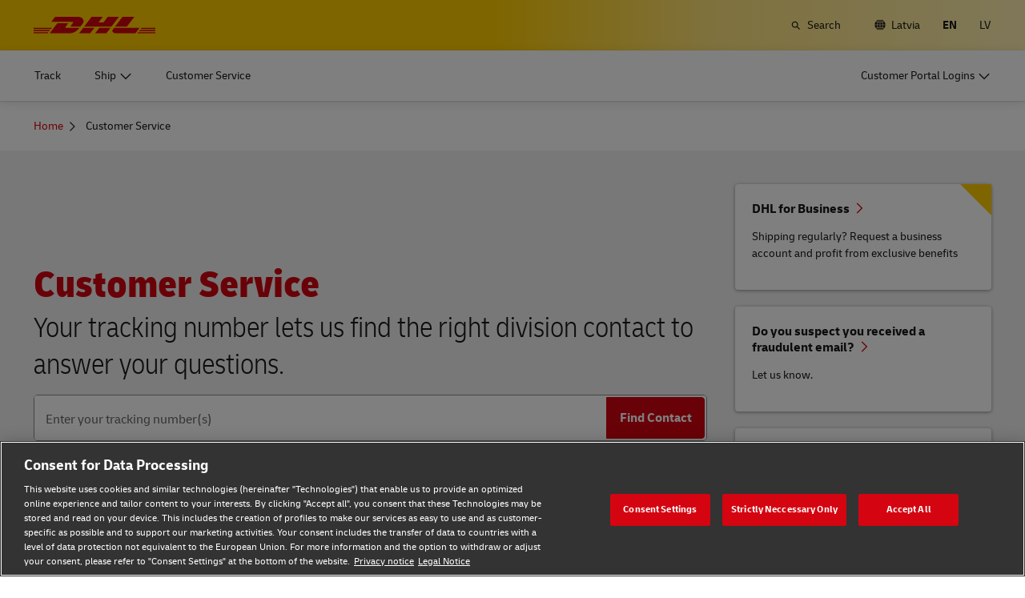

--- FILE ---
content_type: text/html; charset=UTF-8
request_url: https://www.dhl.com/lv-en/home/customer-service.html
body_size: 28011
content:

<!DOCTYPE html>



<html lang="en-LV" dir="ltr" class="full-width-grid left-aligned-grid  " itemtype="https://schema.org/FAQPage" itemscope="true">
	<head>
	<meta charset="utf-8"/>
	<title>Customer Service - DHL - Latvia</title>
	
	
	
<link rel="preload" href="/etc/clientlibs/dhl/clientlib-all/css/bundle.38601f90d25907a1dc423fd714e290df.css" as="style" crossorigin/>
    
<link rel="preload" href="/etc/clientlibs/dhl/clientlib-all/assets/fonts/default-15a7ed37f53bdda49a82.woff2" as="font" crossorigin/>
<link rel="preload" href="/etc/clientlibs/dhl/clientlib-all/assets/fonts/default-2d649dcaa71ff88f7b8a.woff2" as="font" crossorigin/>
<link rel="preload" href="/etc/clientlibs/dhl/clientlib-all/assets/fonts/default-4bcce82160b8c6f178f0.woff2" as="font" crossorigin/>
<link rel="preload" href="/etc/clientlibs/dhl/clientlib-all/assets/fonts/default-b8062306a9c370ef50f5.woff2" as="font" crossorigin/>
	<meta http-equiv="X-UA-Compatible" content="IE=edge"/>
	<meta name="description" content="Find your contact at DHL - we will be happy to answer any of your Customer Service enquiries"/>
	
	<meta name="language" content="en-LV"/>
	<meta name="region" content="&#34;europe&#34;"/>
	
	<link rel="canonical" href="https://www.dhl.com/lv-en/home/customer-service.html"/>
	
<meta property="og:title" content="Customer Service - DHL -"/>
<meta property="og:site_name" content="DHL"/>
<meta property="og:type" content="website"/>


<meta property="og:url" content="https://www.dhl.com/lv-en/home/customer-service.html"/>
<meta property="og:description" content="Find your contact at DHL - we will be happy to answer any of your Customer Service enquiries"/>
<meta property="og:locale" content="en_LV"/>
	
	
	
	<meta name="google-site-verification" content="Owvc_x6-UK2jS5AO7XJyp-7jV4VNI44HGdikZAK-ePU"/>
	
	<meta name="viewport" content="width=device-width, initial-scale=1"/>
	<meta name="apple-mobile-web-app-capable" content="yes"/>
	<meta name="apple-mobile-web-app-status-bar-style" content="default"/>
	<meta name="format-detection" content="telephone=no"/>
	<meta name="analyticsId" content="5f401344327dae864d52fc2f82564dfb"/>
	<meta name="analyticsdata" content="{\\&quot;name\\&quot;:\\&quot;Customer Service\\&quot;,\\&quot;type\\&quot;:\\&quot;Link\\&quot;,\\&quot;interaction\\&quot;:\\&quot;Click\\&quot;,\\&quot;position\\&quot;:\\&quot; \\&quot;,\\&quot;context\\&quot;:\\&quot;Search Results\\&quot;,\\&quot;attributes\\&quot;:{\\&quot;component\\&quot;:\\&quot;dhl\/components\/general\/search-results\\&quot;}}"/>
	<meta name="translations" content="{&quot;dhl-textsimplifier-activate&quot;:&quot;Simplify Text&quot;,&quot;dhl-textsimplifier-revert&quot;:&quot;Revert&quot;}"/>
	
	

	
	
	<script>
			dataLayer = {"page":{"pageInfo":{"analyticsId":"5f401344327dae864d52fc2f82564dfb","pageNameLegacy":"Customer Service Latvia | EN","language":"en-LV","publisher":"NA","pageName":"Customer Service","businessUnit":"DHL xBU | Customer Journey","projectName":"Customer Service","pageType":"Customer Service"},"category":{"primaryCategory":"NA","subCategory1":"NA","subCategory2":"NA","contentType":"NA"},"attributes":{"campaign":"NA"}}};
			gnfPageTags = {"region":"europe","country":"lv"};
	</script>
	


 



    
<link rel="stylesheet" href="/etc.clientlibs/dhl/clientlibs/clientlib-core.min.css" type="text/css">
<script src="/etc.clientlibs/dhl/clientlibs/clientlib-core.min.js"></script>








    <link rel="stylesheet" href="/etc/clientlibs/dhl/clientlib-all/css/bundle.38601f90d25907a1dc423fd714e290df.css"/>
    
    
    
    
<link rel="stylesheet" href="/etc/clientlibs/dhl/clientlib-all/css/bundle-utapi-logic.38601f90d25907a1dc423fd714e290df.css"/>
    
<link rel="stylesheet" href="/etc/clientlibs/dhl/clientlib-all/css/bundle-utapi-ui.38601f90d25907a1dc423fd714e290df.css"/>
    

<script src="https://assets.adobedtm.com/cd52279ef3fa/28cd5996a0e5/launch-ENa2e710b79eef40758cbb936003b8b231.min.js"></script>




</head>
	

<body class="no-js  ">
    <!--googleoff: all-->
    
<div class="c-nav-wcag">
    <span class="sr-only">Navigation and Content</span>
    <ul>
        <li><a href="#wcag-main-content">Skip to main content</a></li>
        <li><a href="#wcag-footer">Skip to main footer</a></li>
    </ul>
</div>

		
    
    
	
	
		
			

    



<div class="xf-content-height">
    


<div class="aem-Grid aem-Grid--12 aem-Grid--default--12 ">
    
    


<div class="c-country-selection-layer component-wide l-grid l-grid--left-s l-grid--center-m js--country-selection-layer" data-cookie="country" data-cookie-value="lv" data-cookie-validity="365" data-cookie-path="/">
	<div class="c-country-selection-layer--container l-grid l-grid--w-100pc-s">
		<div class="l-grid l-grid--w-100pc-s l-grid--left-m">
			<div class="l-grid l-grid--w-100pc-m-s">
				<div class="c-country-selection-layer--flag">
					<span class="flag-icon flag-icon-lv"></span>
				</div>
				<div class="c-country-selection-layer--copy-container l-grid l-grid--w-auto-s l-grid--middle-s l-grid--w-reset-m">
					<span class="c-country-selection-layer--copy">You are in</span>
					<span class="c-country-selection-layer--copy"><strong>&nbsp;Latvia</strong></span>
				</div>
			</div>
			<div class="l-grid l-grid--w-100pc-m-s l-grid--w-100pc-s-l l-grid--w-100pc-s-m l-grid--w-100pc-s l-grid--w-reset-m">
				<button type="button" class="base-button js--country-selection-layer-close c--country-selection-layer-close js--cookie-set" data-tracking="{&quot;component&quot;:&quot;dhl/components/global/country-selection-layer&quot;,&quot;name&quot;:&quot;Stay on this site&quot;,&quot;topic&quot;:&quot;country selection layer&quot;}" aria-label="Stay on site Latvia">
				<span>Stay on this site</span>
				</button>
				<span class="c-country-selection-layer--base-copy l-grid l-grid--w-100pc-s l-grid--center-s l-grid--middle-s l-grid--w-reset-m l-grid--left-m">or</span>
				<a href="/lv-en/home/location-selector.html" class="base-button base-button--white" data-tracking="{&quot;component&quot;:&quot;dhl/components/global/country-selection-layer&quot;,&quot;name&quot;:&quot;Select a different country&quot;,&quot;topic&quot;:&quot;country selection layer&quot;}">
	                <span>Select a different country</span>
	                </a>
			</div>
		</div>
	</div>
</div>

    
</div>

</div>
		

    



    <div class="c-global-newsflash--wrapper js--global-newsflash" data-jsonurl="/global/dhl/news-alerts.gnf.json" data-nosnippet>
        <div class="c-global-newsflash component-wide l-grid l-grid--left-s l-grid--bottom-s l-grid--nowrap-m js-global-newsflash">
            <div class="l-grid--w-90pc-s l-grid--w-90pc-m l-grid--left-m c-global-newsflash--content-wrapper">
                <em class="c-global-newsflash-icon-alert icon-exception"></em>
                <a data-linkname="newsflash" class="c-global-newsflash--copy js--global-newsflash--link c-global-newsflash--copy--mobile js-global-newsflash--copy--mobile link-internal link no-nowrap l-grid--hidden-m l-grid--visible-s has-icon" target="_blank" rel="noopener noreferrer" title="View Alerts that may impact DHL services">View Alerts that may impact DHL services
                    <span class="sr-only">View Alerts that may impact DHL services</span>
                </a>
                <button class="c-global-newsflash-close link-icon icon-cancel js--global-newsflash-close" title="Close" aria-label="Close" tabindex="0">
        <span class="sr-only">Close</span>
      </button>
            </div>
        </div>
    </div>
 
	<!--googleon: all-->
    <div class="l-view has-no-stage">
        

<header>
	
		
			

    



<div class="xf-content-height">
    


<div class="aem-Grid aem-Grid--12 aem-Grid--default--12 ">
    
    








	
	
	
	
	
	

	
		<div class="c-navigation js--flyout-keyboardtrap" data-navigation-type="static" data-navigation-show-stick-after="0px">
			
			<nav class="c-navigation--bar c-navigation--bar--main" role="navigation" aria-label="Utility">
				<div class="c-navigation--bar--wrapper component-wide l-grid--between-s l-grid--middle-s">
					<div class="c-navigation-logo-wrapper">
						<a href="/lv-en/home.html" target="_self" title="DHL Homepage" class="c-navigation-logo">
							<img src="/content/dam/dhl/global/core/images/logos/dhl-logo.svg" alt="DHL Homepage"/>
							
						</a>
					</div>
					<ul class="c-navigation--menu c-navigation-menu--language-list-container">
						
						<li data-on-search-hide="false" class="c-nav-primary--globalnewsflash js--nav-primary--globalnewsflash not-visible">
							<a class="c-navigation-menu--meta-link link has-icon icon-exception" href="/global-en/global-news-alerts.html" target="_self" aria-label="Alerts" rel="noopener noreferrer">
								<span class="c-navigation-menu--icon has-icon icon-exception sr-hidden" aria-hidden="true" tabindex="-1"></span>
								<span>Alerts</span>
							</a>
						</li>
						
						
						
						
						
						
							<li>
								<form action="/lv-en/home/search.html" method="GET" class="c-navigation-search--form js--navigation-search--form" data-open="" data-show-label="" id="nav-search-static_5eb49bc4-c30e-4b87-a589-d74204174674" role="search">
									<label for="nav-search-static--input_5eb49bc4-c30e-4b87-a589-d74204174674" class="c-navigation-search--input-label has-icon" tabindex="0" role="button">
										<span class="c-navigation-menu--icon has-icon icon-search sr-hidden" aria-hidden="true" tabindex="-1"></span>
										<span class="c-navigation-search--input-label-text">Search</span>
									</label>
									<div class="c-navigation-search--input-container">
										<em class="c-navigation-search--icon icon-search" aria-hidden="true" tabindex="-1"></em>
										<input class="c-navigation-search--input js--navigation-search--input" id="nav-search-static--input_5eb49bc4-c30e-4b87-a589-d74204174674" autocomplete="off" max-num-list="5" type="search" placeholder="Search dhl.com" name="q" data-target="#nav-search-static_5eb49bc4-c30e-4b87-a589-d74204174674" tabindex="0" role="combobox" aria-autocomplete="list" aria-controls="search-quick-list_5eb49bc4-c30e-4b87-a589-d74204174674" aria-expanded="false"/>
										<span class="c-navigation-search--close icon-cancel js--navigation-search--close" data-target="#nav-search-static_5eb49bc4-c30e-4b87-a589-d74204174674" role="button" tabindex="0" aria-label="Close searchbar" aria-expanded="true" aria-controls="search-quick-list_5eb49bc4-c30e-4b87-a589-d74204174674"></span>
									</div>
									
									<div class="c-navigation-search--quicklinks js--navigation-search--quicklinks">
										<ul class="shadow-small" id="search-quick-list_5eb49bc4-c30e-4b87-a589-d74204174674">
											
											
										</ul>
									</div>
									
								</form>
							</li>
							
							
							
								<li>
									
									
									<a class="c-navigation-menu--meta-link link has-icon icon-globe" href="/lv-en/home/location-selector.html" title="Select Location">
										<span class="c-navigation-menu--icon has-icon icon-globe sr-hidden" aria-hidden="true" tabindex="-1"></span>
										<span>Latvia</span>
									</a>
								</li>
								
								
								<li class="c-navigation-menu--language-list">
									
									<span class="c-navigation-menu--meta-link is-selected sr-hidden" data-selected="true" aria-label="English" aria-hidden="true" tabindex="-1" rel="">
										EN
									</span>
								</li>
<li class="c-navigation-menu--language-list">
									
									<a class="c-navigation-menu--meta-link link has-icon js--nav-lang" href="/lv-lv/home/klientu-atbalsta-dienests.html" data-selected="false" target="_self" aria-label="Switch Language to: Latviski" aria-hidden="false" tabindex="0" rel="">
										LV
									</a>
								</li>

							
							
					</ul>
					<button class="c-navigation-mobile-menu--button js--close-trap-prefer" aria-controls="static_menu_39a40b95-8a15-46f5-aa99-156a199a7031" aria-label="Main menu" aria-expanded="false">
						<div class="c-navigation-mobile-menu--bar" aria-hidden="true"></div>
						<div class="c-navigation-mobile-menu--bar" aria-hidden="true"></div>
						<div class="c-navigation-mobile-menu--bar" aria-hidden="true"></div>
					</button>
				</div>
				<!--Mobile -  Primary Nav -->
				<div class="c-navigation-mobile-menu" id="static_menu_39a40b95-8a15-46f5-aa99-156a199a7031">
					<ul class="c-navigation--menu c-navigation-mobile-menu" role="list" data-scrollable="" data-scroll-menu="">
						<li>
							
							
							
	
	<div class="c-navigation-flyout">
	
	
		<a class="c-navigation-menu--link link has-icon    " href="/lv-en/home/tracking.html" data-analytics="{&quot;trackedInteractions&quot;:&quot;basic&quot;,&quot;interactionType&quot;:&quot;dhl_utf_contentInteraction&quot;,&quot;content&quot;:{&quot;name&quot;:&quot;Track&quot;,&quot;type&quot;:&quot;Link&quot;,&quot;interaction&quot;:&quot;Click&quot;,&quot;position&quot;:&quot;&quot;,&quot;context&quot;:&quot;&quot;,&quot;attributes&quot;:{&quot;component&quot;:&quot;dhl/components/navigation/primaryxf&quot;,&quot;topic&quot;:&quot;primary navigation&quot;}}}" data-selected="false">
			<span class="  sr-hidden" aria-hidden="true" tabindex="-1"></span>
			<span>Track</span>
			<span class="c-navigation-menu--decorator has-icon sr-hidden" aria-hidden="true" tabindex="-1"></span>
		</a>
	</div>

						</li>
<li>
							
							
							
	<div id="c-navigation-flyout-id-flyout_91209dfa-2e47-4915-86df-5d5c3d3be712" class="c-navigation-flyout js--navigation-flyout js--auto-close-on-tab-out js--auto-close-desktop" data-flyout-selected="false" data-flyout-open-by-default="false">
		<button class="c-navigation-menu--button js--close-trap has-icon  " aria-expanded="false" data-flyout-target="#c-navigation-flyout-id-flyout_91209dfa-2e47-4915-86df-5d5c3d3be712" aria-controls="c-navigation-flyout-id-flyout_91209dfa-2e47-4915-86df-5d5c3d3be712-aria" data-analytics="{&quot;trackedInteractions&quot;:&quot;basic&quot;,&quot;interactionType&quot;:&quot;dhl_utf_contentInteraction&quot;,&quot;content&quot;:{&quot;name&quot;:&quot;Ship&quot;,&quot;type&quot;:&quot;Button&quot;,&quot;interaction&quot;:&quot;Click&quot;,&quot;position&quot;:&quot;&quot;,&quot;context&quot;:&quot;&quot;,&quot;attributes&quot;:{&quot;component&quot;:&quot;dhl/components/navigation/primaryxf&quot;,&quot;topic&quot;:&quot;primary navigation&quot;}}}">
			<span>Ship</span>
		</button>
		<div class="c-navigation-flyout-container" tabindex="-1" aria-hidden="true" data-flyout-container="" id="c-navigation-flyout-id-flyout_91209dfa-2e47-4915-86df-5d5c3d3be712-aria">
			<div class="c-navigation-flyout-content" data-flyout-size="full" data-flyout-content="">
				<div>
					

    



<div class="xf-content-height">
    


<div class="aem-Grid aem-Grid--12 aem-Grid--default--12 ">
    
    <div class="container aem-GridColumn aem-GridColumn--default--12">

    
    
    
    <span class="link-anchor" id="root_container_copy_copy"></span>
    
    
    
    
        
    
        
    
    
    
    <div id="container-bc9a11e9c4" class="cmp-container cmp-container--white
		 
		     
         
         cmp-container--padding-size-0
         cmp-container--equal-height-desktop
         
         
         
         cmp-container--left-on-top
		 
         
		 
         
         ">
        


<div class="aem-Grid aem-Grid--12 aem-Grid--default--12 ">
    
    <div class="container container-border-grey-right aem-GridColumn--default--none aem-GridColumn aem-GridColumn--default--3 aem-GridColumn--offset--default--0">

    
    
    
    <span class="link-anchor" id="container_copy_copy_container"></span>
    <span class="link-anchor" id="root_container_copy_copy_container"></span>
    
    
    
        
    
        
    
        
    
        
    
        
    
    
    
    <div id="container-5f1aaa5b9f" class="cmp-container cmp-container--white
		 
		 cmp-container--padding-position-top cmp-container--padding-position-bottom  cmp-container--padding-position-right 
         
         cmp-container--padding-size-21
         
         
         
         
         cmp-container--left-on-top
		 
         
		 
         
         ">
        


<div class="aem-Grid aem-Grid--3 aem-Grid--default--3 ">
    
    <div class="title title-left title-red title-margin-none aem-GridColumn aem-GridColumn--default--3"><span class="link-anchor" id="container_copy_copy_container_title"></span>




<div class="cmp-title" id="title-e473a81e88">
     <h2 class="cmp-title__text cmp-title__text--level4">
		 
			START SHIPPING
		
	</h2>
</div>

    
</div>
<div class="separator separator-margin-top separator-color-gray aem-GridColumn aem-GridColumn--default--3">
<span class="link-anchor" id="container_copy_copy_container_separator"></span>
<div class="cmp-separator" id="separator-ab5edea403">
	<hr class="cmp-separator__horizontal-rule" aria-hidden="true" role="none"/>
</div></div>
<div class="teaser teaser-horizontal teaser-horizontal-just-headline teaser-with-image-icon teaser-hide-copy teaser-align-left teaser-top-margin aem-GridColumn aem-GridColumn--default--3">
<span class="link-anchor" id="container_copy_copy_container_teaser"></span>



<div id="teaser-848915b05b" class="cmp-teaser cmp-teaser--with-overlay-link">
	
	<a class="cmp-teaser__link " href="/lv-en/home/get-a-quote.html" tabindex="0" target="_self" data-cmp-clickable="false" data-analytics="{&quot;trackedInteractions&quot;:&quot;basic&quot;,&quot;interactionType&quot;:&quot;dhl_utf_contentInteraction&quot;,&quot;content&quot;:{&quot;name&quot;:&quot;Get a Quote&quot;,&quot;type&quot;:&quot;Button&quot;,&quot;interaction&quot;:&quot;Click&quot;,&quot;position&quot;:&quot;&quot;,&quot;context&quot;:&quot;START SHIPPING&quot;,&quot;attributes&quot;:{&quot;component&quot;:&quot;dhl/components/core/teaser&quot;,&quot;name&quot;:&quot;Get a Quote&quot;,&quot;topic&quot;:&quot;ship flyout&quot;}}}">
	
		
    <div class="cmp-teaser__image"><span class="link-anchor" id="container_copy_copy_container_teaser"></span>
 

<div id="image-848915b05b" class="cmp-image" itemscope itemtype="http://schema.org/ImageObject" data-cmp-is="image" data-cmp-lazy="true" data-cmp-lazythreshold="0" data-cmp-src="/content/experience-fragments/dhl/en/core/primary_navigation/flyouts/ship_desktop/complex_exp_parcel_high_vol_directmail_frt_dgf/master/_jcr_content/root/container_copy_copy/container/teaser.coreimg{.width}.svg/1710785316874/manifest-received-rgb-red.svg" data-asset="/content/dam/dhl/global/core/images/icons/general-icons/manifest_received_rgb_red.svg">
    
        <noscript data-cmp-hook-image="noscript">
            
                <img src="/content/experience-fragments/dhl/en/core/primary_navigation/flyouts/ship_desktop/complex_exp_parcel_high_vol_directmail_frt_dgf/master/_jcr_content/root/container_copy_copy/container/teaser.coreimg.svg/1710785316874/manifest-received-rgb-red.svg" class="cmp-image__image" itemprop="contentUrl" alt data-cmp-hook-image="image"/>
            
        </noscript>
    
    
    
</div>

    

</div>

		<div class="cmp-teaser__content">
			
    

			
    <span class="cmp-teaser__title">
			Get a Quote
    </span>

			
			
    

		</div> 
		
	</a>
	
</div>

    

</div>
<div class="teaser teaser-horizontal teaser-horizontal-just-headline teaser-with-image-icon teaser-hide-copy teaser-align-left teaser-top-margin aem-GridColumn aem-GridColumn--default--3">
<span class="link-anchor" id="container_copy_copy_container_teaser_copy"></span>



<div id="teaser-5aedf9fe22" class="cmp-teaser cmp-teaser--with-overlay-link">
	
	<a class="cmp-teaser__link " href="/lv-en/home/book-online.html" tabindex="0" target="_self" data-cmp-clickable="false" data-analytics="{&quot;trackedInteractions&quot;:&quot;basic&quot;,&quot;interactionType&quot;:&quot;dhl_utf_contentInteraction&quot;,&quot;content&quot;:{&quot;name&quot;:&quot;Ship Now&quot;,&quot;type&quot;:&quot;Button&quot;,&quot;interaction&quot;:&quot;Click&quot;,&quot;position&quot;:&quot;&quot;,&quot;context&quot;:&quot;START SHIPPING&quot;,&quot;attributes&quot;:{&quot;component&quot;:&quot;dhl/components/core/teaser&quot;,&quot;name&quot;:&quot;Ship Now&quot;,&quot;topic&quot;:&quot;ship flyout&quot;}}}">
	
		
    <div class="cmp-teaser__image"><span class="link-anchor" id="container_copy_copy_container_teaser_copy"></span>
 

<div id="image-5aedf9fe22" class="cmp-image" itemscope itemtype="http://schema.org/ImageObject" data-cmp-is="image" data-cmp-lazy="true" data-cmp-lazythreshold="0" data-cmp-src="/content/experience-fragments/dhl/en/core/primary_navigation/flyouts/ship_desktop/complex_exp_parcel_high_vol_directmail_frt_dgf/master/_jcr_content/root/container_copy_copy/container/teaser_copy.coreimg{.width}.svg/1710785322121/calendar-rgb-red.svg" data-asset="/content/dam/dhl/global/core/images/icons/general-icons/calendar_rgb_red.svg">
    
        <noscript data-cmp-hook-image="noscript">
            
                <img src="/content/experience-fragments/dhl/en/core/primary_navigation/flyouts/ship_desktop/complex_exp_parcel_high_vol_directmail_frt_dgf/master/_jcr_content/root/container_copy_copy/container/teaser_copy.coreimg.svg/1710785322121/calendar-rgb-red.svg" class="cmp-image__image" itemprop="contentUrl" alt data-cmp-hook-image="image"/>
            
        </noscript>
    
    
    
</div>

    

</div>

		<div class="cmp-teaser__content">
			
    

			
    <span class="cmp-teaser__title">
			Ship Now
    </span>

			
			
    

		</div> 
		
	</a>
	
</div>

    

</div>

    
</div>

    </div>

    
</div>
<div class="container aem-GridColumn--default--none aem-GridColumn--default--9 aem-GridColumn aem-GridColumn--offset--default--0">

    
    
    
    <span class="link-anchor" id="container_copy_copy_container_copy"></span>
    <span class="link-anchor" id="root_container_copy_copy_container_copy"></span>
    
    
    
        
    
        
    
        
    
    
    
    <div id="container-9b0b0370f5" class="cmp-container cmp-container--white
		 
		     
         
         cmp-container--padding-size-0
         
         
         
         
         cmp-container--left-on-top
		 
         
		 
         
         ">
        


<div class="aem-Grid aem-Grid--9 aem-Grid--default--9 ">
    
    <div class="container aem-GridColumn--default--9 aem-GridColumn">

    
    
    
    <span class="link-anchor" id="container_copy_container_2068617201"></span>
    <span class="link-anchor" id="container_copy_copy_container_copy_container_2068617201"></span>
    <span class="link-anchor" id="root_container_copy_copy_container_copy_container_2068617201"></span>
    
    
        
    
        
    
    
    
    <div id="container-04962ada4f" class="cmp-container cmp-container--white
		 
		 cmp-container--padding-position-top  cmp-container--padding-position-left cmp-container--padding-position-right 
         
         cmp-container--padding-size-21
         
         
         
         
         cmp-container--left-on-top
		 
         
		 
         
         ">
        


<div class="aem-Grid aem-Grid--12 aem-Grid--default--12 ">
    
    <div class="title title-left title-black title-margin-none aem-GridColumn aem-GridColumn--default--12"><span class="link-anchor" id="container_copy_container_2068617201_title"></span>




<div class="cmp-title" id="title-9165c30e70">
     <h2 class="cmp-title__text cmp-title__text--level4">
		 
			Learn more about
		
	</h2>
</div>

    
</div>
<div class="separator separator-margin-top separator-color-gray aem-GridColumn aem-GridColumn--default--12">
<span class="link-anchor" id="container_copy_container_2068617201_separator"></span>
<div class="cmp-separator" id="separator-eff82aa904">
	<hr class="cmp-separator__horizontal-rule" aria-hidden="true" role="none"/>
</div></div>

    
</div>

    </div>

    
</div>
<div class="container aem-GridColumn--default--9 aem-GridColumn">

    
    
    
    <span class="link-anchor" id="container_copy_container"></span>
    <span class="link-anchor" id="container_copy_copy_container_copy_container"></span>
    <span class="link-anchor" id="root_container_copy_copy_container_copy_container"></span>
    
    
        
    
        
    
        
    
    
    
    <div id="container-4b02b511f2" class="cmp-container cmp-container--white
		 
		     
         
         cmp-container--padding-size-0
         cmp-container--equal-height-desktop
         
         
         
         cmp-container--left-on-top
		 
         
		 
         
         ">
        


<div class="aem-Grid aem-Grid--12 aem-Grid--default--12 ">
    
    <div class="container container-border-grey-right aem-GridColumn--default--none aem-GridColumn aem-GridColumn--offset--default--0 aem-GridColumn--default--4">

    
    
    
    <span class="link-anchor" id="container_container_1998984224"></span>
    <span class="link-anchor" id="container_copy_container_container_1998984224"></span>
    <span class="link-anchor" id="container_copy_copy_container_copy_container_container_1998984224"></span>
    
    
        
    
        
    
        
    
    
    
    <div id="container-e7eefc3432" class="cmp-container cmp-container--white
		 
		     
         
         cmp-container--padding-size-0
         
         
         cmp-container--bottom-aligned
         
         cmp-container--left-on-top
		 
         
		 
         
         ">
        


<div class="aem-Grid aem-Grid--4 aem-Grid--default--4 ">
    
    <div class="container aem-GridColumn--default--none aem-GridColumn aem-GridColumn--offset--default--0 aem-GridColumn--default--4">

    
    
    
    <span class="link-anchor" id="container_1998984224_container"></span>
    <span class="link-anchor" id="container_container_1998984224_container"></span>
    <span class="link-anchor" id="container_copy_container_container_1998984224_container"></span>
    
    
        
    
        
    
    
    
    <div id="container-6bce37af6d" class="cmp-container cmp-container--white
		 
		 cmp-container--padding-position-top  cmp-container--padding-position-left cmp-container--padding-position-right 
         
         cmp-container--padding-size-21
         
         
         
         
         cmp-container--left-on-top
		 
         
		 
         
         ">
        


<div class="aem-Grid aem-Grid--12 aem-Grid--default--4 ">
    
    <div class="title title-left title-black title-margin-none aem-GridColumn aem-GridColumn--default--4"><span class="link-anchor" id="container_1998984224_container_title"></span>




<div class="cmp-title" id="title-70ac37e788">
     <h3 class="cmp-title__text cmp-title__text--level5">
		 
			Document and Package
		
	</h3>
</div>

    
</div>

    
</div>

    </div>

    
</div>
<div class="container aem-GridColumn--default--none aem-GridColumn aem-GridColumn--offset--default--0 aem-GridColumn--default--4">

    
    
    
    <span class="link-anchor" id="container_1998984224_container_copy_11368"></span>
    <span class="link-anchor" id="container_container_1998984224_container_copy_11368"></span>
    <span class="link-anchor" id="container_copy_container_container_1998984224_container_copy_11368"></span>
    
    
        
    
        
    
    
    
    <div id="container-36d6aa946a" class="cmp-container cmp-container--white
		 
		  cmp-container--padding-position-bottom cmp-container--padding-position-left cmp-container--padding-position-right 
         
         cmp-container--padding-size-21
         
         
         
         
         cmp-container--left-on-top
		 
         
		 
         
         ">
        


<div class="aem-Grid aem-Grid--12 aem-Grid--default--4 ">
    
    <div class="list bullet-type-none list-link-icon-right aem-GridColumn aem-GridColumn--default--4"><span class="link-anchor" id="container_1998984224_container_copy_11368_list"></span>
<ul id="list-a63ae52cd4" class="cmp-list">
    
    
    <li class="cmp-list__item ">
    

  <a class="cmp-list__item-link cmp-list__item-link--internal" href="/lv-en/home/express.html">
      <span class="cmp-list__item-title">Express document and parcel shipping</span>
      
      <span class="cmp-list__item-decorator" aria-hidden="true" tabindex="-1"></span>
  </a>
  
</li>

    
    
    <li class="cmp-list__item ">
    

  <a class="cmp-list__item-link cmp-list__item-link--internal" href="/lv-en/home/ship/retailer-and-volume-shipper-options.html">
      <span class="cmp-list__item-title">Volume shipping (Business Only)</span>
      
      <span class="cmp-list__item-decorator" aria-hidden="true" tabindex="-1"></span>
  </a>
  
</li>

    
    
    <li class="cmp-list__item ">
    

  <a class="cmp-list__item-link cmp-list__item-link--external" href="/lv-en/home/ship/direct-mail-for-business.html" target="_blank" aria-describedby="a11y-message--new-window a11y-message--external-link" rel="noopener noreferrer">
      <span class="cmp-list__item-title">Direct mail for business</span>
      
      <span class="cmp-list__item-decorator" aria-hidden="true" tabindex="-1"></span>
  </a>
  
</li>
</ul>

    

</div>

    
</div>

    </div>

    
</div>

    
</div>

    </div>

    
</div>
<div class="container container-border-grey-right aem-GridColumn--default--none aem-GridColumn aem-GridColumn--offset--default--0 aem-GridColumn--default--4">

    
    
    
    <span class="link-anchor" id="container_container_239762996"></span>
    <span class="link-anchor" id="container_copy_container_container_239762996"></span>
    <span class="link-anchor" id="container_copy_copy_container_copy_container_container_239762996"></span>
    
    
        
    
        
    
        
    
        
    
    
    
    <div id="container-165660bfc6" class="cmp-container cmp-container--white
		 
		     
         
         cmp-container--padding-size-0
         
         
         cmp-container--bottom-aligned
         
         cmp-container--left-on-top
		 
         
		 
         
         ">
        


<div class="aem-Grid aem-Grid--4 aem-Grid--default--4 ">
    
    <div class="container aem-GridColumn--default--none aem-GridColumn aem-GridColumn--offset--default--0 aem-GridColumn--default--4">

    
    
    
    <span class="link-anchor" id="container_239762996_container_copy"></span>
    <span class="link-anchor" id="container_container_239762996_container_copy"></span>
    <span class="link-anchor" id="container_copy_container_container_239762996_container_copy"></span>
    
    
        
    
        
    
        
    
    
    
    <div id="container-c129a02b57" class="cmp-container cmp-container--white
		 
		 cmp-container--padding-position-top  cmp-container--padding-position-left cmp-container--padding-position-right 
         
         cmp-container--padding-size-21
         
         
         
         
         cmp-container--left-on-top
		 
         
		 
         
         ">
        


<div class="aem-Grid aem-Grid--12 aem-Grid--default--4 ">
    
    <div class="title title-left title-black title-margin-none aem-GridColumn aem-GridColumn--default--4"><span class="link-anchor" id="container_239762996_container_copy_title"></span>




<div class="cmp-title" id="title-c2c73e2874">
     <h3 class="cmp-title__text cmp-title__text--level5">
		 
				    						Pallets, Containers and Cargo
		
	</h3>
</div>

    
</div>
<div class="text text-left text-grey text-margin-none aem-GridColumn aem-GridColumn--default--4"><span class="link-anchor" id="container_239762996_container_copy_text"></span>




<div id="text-781fc70876" class="cmp-text">
     <p class="cmp-text__inline-text cmp-text__inline-text--small-body-copy"><span class="cmp-text__inline-text cmp-text__inline-text--regular-desc-text">Business Only</span></p>     
</div>

    
</div>

    
</div>

    </div>

    
</div>
<div class="container aem-GridColumn aem-GridColumn--default--4">

    
    
    
    <span class="link-anchor" id="container_239762996_container"></span>
    <span class="link-anchor" id="container_container_239762996_container"></span>
    <span class="link-anchor" id="container_copy_container_container_239762996_container"></span>
    
    
        
    
    
    
    <div id="container-5fd704656c" class="cmp-container cmp-container--white
		 
		   cmp-container--padding-position-left cmp-container--padding-position-right 
         cmp-container--gutter-21
         cmp-container--padding-size-21
         
         
         
         
         cmp-container--left-on-top
		 
         
		 
         
         ">
        


<div class="aem-Grid aem-Grid--12 aem-Grid--default--12 ">
    
    <div class="text text-margin-none aem-GridColumn aem-GridColumn--default--12"><span class="link-anchor" id="container_239762996_container_text"></span>




<div id="text-dc45bcaad1" class="cmp-text">
     <p class="cmp-text__inline-text cmp-text__inline-text--small-body-copy"><span class="cmp-text__inline-text cmp-text__inline-text--regular-body-copy">Air, ocean, road and rail freight shipping, plus customs and logistics services</span></p>     
</div>

    
</div>

    
</div>

    </div>

    
</div>
<div class="container aem-GridColumn--default--none aem-GridColumn aem-GridColumn--offset--default--0 aem-GridColumn--default--4">

    
    
    
    <span class="link-anchor" id="container_239762996_container_copy_10993"></span>
    <span class="link-anchor" id="container_container_239762996_container_copy_10993"></span>
    <span class="link-anchor" id="container_copy_container_container_239762996_container_copy_10993"></span>
    
    
        
    
        
    
    
    
    <div id="container-2bdbe89fb5" class="cmp-container cmp-container--white
		 
		  cmp-container--padding-position-bottom cmp-container--padding-position-left cmp-container--padding-position-right 
         cmp-container--gutter-21
         cmp-container--padding-size-21
         
         
         
         
         cmp-container--left-on-top
		 
         
		 
         
         ">
        


<div class="aem-Grid aem-Grid--12 aem-Grid--default--4 ">
    
    <div class="button button-color-secondary button-width-flexible button-size-small aem-GridColumn aem-GridColumn--default--4"><span class="link-anchor" id="container_239762996_container_copy_10993_button"></span>


<a class="cmp-button" id="button-0725851d39" href="/lv-en/home/ship/freight-shipping-options.html" target="_self" data-analytics="{&quot;trackedInteractions&quot;:&quot;basic&quot;,&quot;interactionType&quot;:&quot;dhl_utf_contentInteraction&quot;,&quot;content&quot;:{&quot;name&quot;:&quot;Explore Freight Services&quot;,&quot;type&quot;:&quot;Button&quot;,&quot;interaction&quot;:&quot;Click&quot;,&quot;position&quot;:&quot;&quot;,&quot;context&quot;:&quot;&quot;,&quot;attributes&quot;:{&quot;component&quot;:&quot;dhl/components/core/button&quot;,&quot;name&quot;:&quot;Explore Freight Services&quot;,&quot;topic&quot;:&quot;ship flyout&quot;}}}" data-cmp-clickable="false">
	
    
    

    <span class="cmp-button__text">Explore Freight Services</span>
</a>

    

</div>

    
</div>

    </div>

    
</div>

    
</div>

    </div>

    
</div>
<div class="container aem-GridColumn--default--none aem-GridColumn aem-GridColumn--offset--default--0 aem-GridColumn--default--4">

    
    
    
    <span class="link-anchor" id="container_container_360086012"></span>
    <span class="link-anchor" id="container_copy_container_container_360086012"></span>
    <span class="link-anchor" id="container_copy_copy_container_copy_container_container_360086012"></span>
    
    
        
    
        
    
        
    
        
    
    
    
    <div id="container-25567f4893" class="cmp-container cmp-container--white
		 
		     
         
         cmp-container--padding-size-0
         
         
         cmp-container--bottom-aligned
         
         cmp-container--left-on-top
		 
         
		 
         
         ">
        


<div class="aem-Grid aem-Grid--4 aem-Grid--default--4 ">
    
    <div class="container aem-GridColumn--default--none aem-GridColumn aem-GridColumn--offset--default--0 aem-GridColumn--default--4">

    
    
    
    <span class="link-anchor" id="container_360086012_container_copy_10993"></span>
    <span class="link-anchor" id="container_container_360086012_container_copy_10993"></span>
    <span class="link-anchor" id="container_copy_container_container_360086012_container_copy_10993"></span>
    
    
        
    
        
    
        
    
    
    
    <div id="container-e63426ea73" class="cmp-container cmp-container--white
		 
		 cmp-container--padding-position-top  cmp-container--padding-position-left cmp-container--padding-position-right 
         
         cmp-container--padding-size-21
         
         
         
         
         cmp-container--left-on-top
		 
         
		 
         
         ">
        


<div class="aem-Grid aem-Grid--12 aem-Grid--default--4 ">
    
    <div class="title title-left title-black title-margin-none aem-GridColumn aem-GridColumn--default--4"><span class="link-anchor" id="container_360086012_container_copy_10993_title"></span>




<div class="cmp-title" id="title-729fb0809d">
     <h3 class="cmp-title__text cmp-title__text--level5">
		 
			DHL for Business
		
	</h3>
</div>

    
</div>
<div class="text text-left text-grey text-margin-none aem-GridColumn aem-GridColumn--default--4"><span class="link-anchor" id="container_360086012_container_copy_10993_text_copy"></span>




<div id="text-37c1f0061d" class="cmp-text">
     <p class="cmp-text__inline-text cmp-text__inline-text--small-body-copy"><span class="cmp-text__inline-text cmp-text__inline-text--regular-desc-text">Frequent Shippers</span></p>     
</div>

    
</div>

    
</div>

    </div>

    
</div>
<div class="container aem-GridColumn aem-GridColumn--default--4">

    
    
    
    <span class="link-anchor" id="container_360086012_container"></span>
    <span class="link-anchor" id="container_container_360086012_container"></span>
    <span class="link-anchor" id="container_copy_container_container_360086012_container"></span>
    
    
        
    
    
    
    <div id="container-2d0b791d9c" class="cmp-container cmp-container--white
		 
		   cmp-container--padding-position-left cmp-container--padding-position-right 
         cmp-container--gutter-21
         cmp-container--padding-size-21
         
         
         
         
         cmp-container--left-on-top
		 
         
		 
         
         ">
        


<div class="aem-Grid aem-Grid--12 aem-Grid--default--12 ">
    
    <div class="text text-left text-margin-none aem-GridColumn aem-GridColumn--default--12"><span class="link-anchor" id="container_360086012_container_text"></span>




<div id="text-161cf1e89a" class="cmp-text">
     <p class="cmp-text__inline-text cmp-text__inline-text--small-body-copy"><span class="cmp-text__inline-text cmp-text__inline-text--regular-body-copy">Ship regularly or often, learn about the benefits of opening an account</span></p>     
</div>

    
</div>

    
</div>

    </div>

    
</div>
<div class="container aem-GridColumn--default--none aem-GridColumn aem-GridColumn--offset--default--0 aem-GridColumn--default--4">

    
    
    
    <span class="link-anchor" id="container_360086012_container_copy_copy"></span>
    <span class="link-anchor" id="container_container_360086012_container_copy_copy"></span>
    <span class="link-anchor" id="container_copy_container_container_360086012_container_copy_copy"></span>
    
    
        
    
        
    
    
    
    <div id="container-33f51eaa12" class="cmp-container cmp-container--white
		 
		  cmp-container--padding-position-bottom cmp-container--padding-position-left cmp-container--padding-position-right 
         
         cmp-container--padding-size-21
         
         
         
         
         cmp-container--left-on-top
		 
         
		 
         
         ">
        


<div class="aem-Grid aem-Grid--12 aem-Grid--default--4 ">
    
    <div class="button button-color-secondary button-width-flexible button-size-small aem-GridColumn aem-GridColumn--default--4"><span class="link-anchor" id="container_360086012_container_copy_copy_button"></span>


<a class="cmp-button" id="button-c4dc0db3f6" href="/lv-en/home/dhl-for-business.html" target="_self" data-analytics="{&quot;trackedInteractions&quot;:&quot;basic&quot;,&quot;interactionType&quot;:&quot;dhl_utf_contentInteraction&quot;,&quot;content&quot;:{&quot;name&quot;:&quot;Frequent Shipping Options&quot;,&quot;type&quot;:&quot;Button&quot;,&quot;interaction&quot;:&quot;Click&quot;,&quot;position&quot;:&quot;&quot;,&quot;context&quot;:&quot;&quot;,&quot;attributes&quot;:{&quot;component&quot;:&quot;dhl/components/core/button&quot;,&quot;name&quot;:&quot;Frequent Shipping Options&quot;,&quot;topic&quot;:&quot;ship flyout&quot;}}}" data-cmp-clickable="false">
	
    
    

    <span class="cmp-button__text">Frequent Shipping Options</span>
</a>

    

</div>

    
</div>

    </div>

    
</div>

    
</div>

    </div>

    
</div>

    
</div>

    </div>

    
</div>

    
</div>

    </div>

    
</div>

    
</div>

    </div>

    
</div>

    
</div>

</div>
				</div>
			</div>
		</div>
	</div>
	

						</li>
<li>
							
							
							
	
	<div class="c-navigation-flyout">
	
	
		<a class="c-navigation-menu--link link has-icon    " href="/lv-en/home/customer-service.html" data-analytics="{&quot;trackedInteractions&quot;:&quot;basic&quot;,&quot;interactionType&quot;:&quot;dhl_utf_contentInteraction&quot;,&quot;content&quot;:{&quot;name&quot;:&quot;Customer Service&quot;,&quot;type&quot;:&quot;Link&quot;,&quot;interaction&quot;:&quot;Click&quot;,&quot;position&quot;:&quot;&quot;,&quot;context&quot;:&quot;&quot;,&quot;attributes&quot;:{&quot;component&quot;:&quot;dhl/components/navigation/primaryxf&quot;,&quot;topic&quot;:&quot;primary navigation&quot;}}}" data-selected="false">
			<span class="  sr-hidden" aria-hidden="true" tabindex="-1"></span>
			<span>Customer Service</span>
			<span class="c-navigation-menu--decorator has-icon sr-hidden" aria-hidden="true" tabindex="-1"></span>
		</a>
	</div>

						</li>

						<li>
							
							
							
	
	<div class="c-navigation-flyout">
	
	
		<a class="c-navigation-menu--link link has-icon login-button   " href="/lv-en/home/login.html" data-analytics="{&quot;trackedInteractions&quot;:&quot;basic&quot;,&quot;interactionType&quot;:&quot;dhl_utf_contentInteraction&quot;,&quot;content&quot;:{&quot;name&quot;:&quot;Customer Portal Logins&quot;,&quot;type&quot;:&quot;Link&quot;,&quot;interaction&quot;:&quot;Click&quot;,&quot;position&quot;:&quot;&quot;,&quot;context&quot;:&quot;&quot;,&quot;attributes&quot;:{&quot;component&quot;:&quot;dhl/components/navigation/primaryxf&quot;,&quot;topic&quot;:&quot;primary navigation&quot;}}}" data-selected="false">
			<span class="c-navigation-menu--icon has-icon  sr-hidden" aria-hidden="true" tabindex="-1"></span>
			<span>Customer Portal Logins</span>
			<span class="c-navigation-menu--decorator has-icon sr-hidden" aria-hidden="true" tabindex="-1"></span>
		</a>
	</div>

						</li>
						
	
	
	<li data-on-search-hide="" class="c-nav-primary--globalnewsflash js--nav-primary--globalnewsflash not-visible">
		<a class="c-navigation-menu--meta-link link has-icon icon-exception" href="/global-en/global-news-alerts.html" data-selected="" target="_self" aria-label="Alerts" rel="noopener noreferrer">
			<span class="c-navigation-menu--icon has-icon icon-exception sr-hidden" aria-hidden="true" tabindex="-1"></span>
			<span>Alerts</span>
			<span class="c-navigation-menu--decorator has-icon sr-hidden" aria-hidden="true" tabindex="-1"></span>
		</a>
	</li>
	
	
	
	
	
	<li>
		
		<form action="/lv-en/home/search.html" method="GET" class="c-navigation-search--form js--navigation-search--form" data-open="" id="nav-search-mobile_647a585f-6404-4c20-afa0-80939450fea6">
			<label for="nav-search-mobile--input_647a585f-6404-4c20-afa0-80939450fea6" class="c-navigation-search--input-label has-icon" tabindex="0" role="button">
				<span class="c-navigation-menu--icon has-icon icon-search sr-hidden" aria-hidden="true" tabindex="-1"></span>
				<span class="c-navigation-search--input-label-text">Search</span>
			</label>
			<div class="c-navigation-search--input-container">
				<em class="c-navigation-search--icon icon-search" aria-hidden="true" tabindex="-1"></em>
				<input class="c-navigation-search--input js--navigation-search--input" id="nav-search-mobile--input_647a585f-6404-4c20-afa0-80939450fea6" autocomplete="off" max-num-list="5" type="text" placeholder="Search dhl.com" name="q" data-target="#nav-search-mobile_647a585f-6404-4c20-afa0-80939450fea6" tabindex="0" role="combobox" aria-autocomplete="list" aria-owns="search-quick-list_647a585f-6404-4c20-afa0-80939450fea6_mobile" aria-expanded="false"/>
				<span class="c-navigation-search--close icon-cancel js--navigation-search--close" data-target="#nav-search-mobile_647a585f-6404-4c20-afa0-80939450fea6" tabindex="0" aria-label="Close searchbar" role="button" aria-expanded="true" aria-controls="search-quick-list_647a585f-6404-4c20-afa0-80939450fea6_mobile"></span>
			</div>
			<div class="c-navigation-search--quicklinks js--navigation-search--quicklinks">
				<ul class="shadow-small" id="search-quick-list_647a585f-6404-4c20-afa0-80939450fea6_mobile">
					
					
				</ul>
			</div>
		</form>
	</li>
	
	
	
		<li>
			
			<a class="c-navigation-menu--meta-link link has-icon" href="/lv-en/home/location-selector.html" aria-label="Select Location">
						<span class="flag-icon flag-icon-lv">Change Location
							(LV)</span>
			</a>
		</li>
		
		
		<li class="c-navigation-menu--language-list">
			<a class="c-navigation-menu--meta-link">
				<span>Select Language</span>
			</a>
			
				
				<span class="c-navigation-menu--meta-link is-selected sr-hidden" data-selected="true" aria-label="English" aria-hidden="true" tabindex="-1" rel="">
					EN
				</span>
			
				
				<a class="c-navigation-menu--meta-link link has-icon js--nav-lang" href="/lv-lv/home/klientu-atbalsta-dienests.html" data-selected="false" target="_self" aria-label="Switch Language to: Latviski" aria-hidden="false" tabindex="0" rel="">
					LV
				</a>
			
		</li>
	
	

					</ul>
				</div>
			</nav>
			
			
			<nav class="c-navigation--bar c-navigation--bar--sub " role="navigation" aria-label="Primary">
				<div class="c-navigation--bar--wrapper component-wide l-grid--between-s l-grid--middle-s" data-scroll-container="" data-scrollable="">
					<ul tabindex="-1" class="js--nav-primary-menu-left c-navigation--menu c-navigation--menu-left" role="list" data-scrollable="" data-scroll-menu="">
						<li>
							
							
							
	
	<div class="c-navigation-flyout">
	
	
		<a class="c-navigation-menu--link link has-icon    " href="/lv-en/home/tracking.html" data-analytics="{&quot;trackedInteractions&quot;:&quot;basic&quot;,&quot;interactionType&quot;:&quot;dhl_utf_contentInteraction&quot;,&quot;content&quot;:{&quot;name&quot;:&quot;Track&quot;,&quot;type&quot;:&quot;Link&quot;,&quot;interaction&quot;:&quot;Click&quot;,&quot;position&quot;:&quot;&quot;,&quot;context&quot;:&quot;&quot;,&quot;attributes&quot;:{&quot;component&quot;:&quot;dhl/components/navigation/primaryxf&quot;,&quot;topic&quot;:&quot;primary navigation&quot;}}}" data-selected="false">
			<span class="  sr-hidden" aria-hidden="true" tabindex="-1"></span>
			<span>Track</span>
			<span class="c-navigation-menu--decorator has-icon sr-hidden" aria-hidden="true" tabindex="-1"></span>
		</a>
	</div>

						</li>
<li>
							
							
							
	<div id="c-navigation-flyout-id-flyout_d41d8a27-2eea-4108-99a7-820469d8f10b" class="c-navigation-flyout js--navigation-flyout js--auto-close-on-tab-out js--auto-close-desktop" data-flyout-selected="false" data-flyout-open-by-default="false">
		<button class="c-navigation-menu--button js--close-trap has-icon  " aria-expanded="false" data-flyout-target="#c-navigation-flyout-id-flyout_d41d8a27-2eea-4108-99a7-820469d8f10b" aria-controls="c-navigation-flyout-id-flyout_d41d8a27-2eea-4108-99a7-820469d8f10b-aria" data-analytics="{&quot;trackedInteractions&quot;:&quot;basic&quot;,&quot;interactionType&quot;:&quot;dhl_utf_contentInteraction&quot;,&quot;content&quot;:{&quot;name&quot;:&quot;Ship&quot;,&quot;type&quot;:&quot;Button&quot;,&quot;interaction&quot;:&quot;Click&quot;,&quot;position&quot;:&quot;&quot;,&quot;context&quot;:&quot;&quot;,&quot;attributes&quot;:{&quot;component&quot;:&quot;dhl/components/navigation/primaryxf&quot;,&quot;topic&quot;:&quot;primary navigation&quot;}}}">
			<span>Ship</span>
		</button>
		<div class="c-navigation-flyout-container" tabindex="-1" aria-hidden="true" data-flyout-container="" id="c-navigation-flyout-id-flyout_d41d8a27-2eea-4108-99a7-820469d8f10b-aria">
			<div class="c-navigation-flyout-content" data-flyout-size="full" data-flyout-content="">
				<div>
					

    



<div class="xf-content-height">
    


<div class="aem-Grid aem-Grid--12 aem-Grid--default--12 ">
    
    <div class="container aem-GridColumn aem-GridColumn--default--12">

    
    
    
    <span class="link-anchor" id="root_container_copy_copy"></span>
    
    
    
    
        
    
        
    
    
    
    <div id="container-bc9a11e9c4" class="cmp-container cmp-container--white
		 
		     
         
         cmp-container--padding-size-0
         cmp-container--equal-height-desktop
         
         
         
         cmp-container--left-on-top
		 
         
		 
         
         ">
        


<div class="aem-Grid aem-Grid--12 aem-Grid--default--12 ">
    
    <div class="container container-border-grey-right aem-GridColumn--default--none aem-GridColumn aem-GridColumn--default--3 aem-GridColumn--offset--default--0">

    
    
    
    <span class="link-anchor" id="container_copy_copy_container"></span>
    <span class="link-anchor" id="root_container_copy_copy_container"></span>
    
    
    
        
    
        
    
        
    
        
    
        
    
    
    
    <div id="container-5f1aaa5b9f" class="cmp-container cmp-container--white
		 
		 cmp-container--padding-position-top cmp-container--padding-position-bottom  cmp-container--padding-position-right 
         
         cmp-container--padding-size-21
         
         
         
         
         cmp-container--left-on-top
		 
         
		 
         
         ">
        


<div class="aem-Grid aem-Grid--3 aem-Grid--default--3 ">
    
    <div class="title title-left title-red title-margin-none aem-GridColumn aem-GridColumn--default--3"><span class="link-anchor" id="container_copy_copy_container_title"></span>




<div class="cmp-title" id="title-e473a81e88">
     <h2 class="cmp-title__text cmp-title__text--level4">
		 
			START SHIPPING
		
	</h2>
</div>

    
</div>
<div class="separator separator-margin-top separator-color-gray aem-GridColumn aem-GridColumn--default--3">
<span class="link-anchor" id="container_copy_copy_container_separator"></span>
<div class="cmp-separator" id="separator-ab5edea403">
	<hr class="cmp-separator__horizontal-rule" aria-hidden="true" role="none"/>
</div></div>
<div class="teaser teaser-horizontal teaser-horizontal-just-headline teaser-with-image-icon teaser-hide-copy teaser-align-left teaser-top-margin aem-GridColumn aem-GridColumn--default--3">
<span class="link-anchor" id="container_copy_copy_container_teaser"></span>



<div id="teaser-848915b05b" class="cmp-teaser cmp-teaser--with-overlay-link">
	
	<a class="cmp-teaser__link " href="/lv-en/home/get-a-quote.html" tabindex="0" target="_self" data-cmp-clickable="false" data-analytics="{&quot;trackedInteractions&quot;:&quot;basic&quot;,&quot;interactionType&quot;:&quot;dhl_utf_contentInteraction&quot;,&quot;content&quot;:{&quot;name&quot;:&quot;Get a Quote&quot;,&quot;type&quot;:&quot;Button&quot;,&quot;interaction&quot;:&quot;Click&quot;,&quot;position&quot;:&quot;&quot;,&quot;context&quot;:&quot;START SHIPPING&quot;,&quot;attributes&quot;:{&quot;component&quot;:&quot;dhl/components/core/teaser&quot;,&quot;name&quot;:&quot;Get a Quote&quot;,&quot;topic&quot;:&quot;ship flyout&quot;}}}">
	
		
    <div class="cmp-teaser__image"><span class="link-anchor" id="container_copy_copy_container_teaser"></span>
 

<div id="image-848915b05b" class="cmp-image" itemscope itemtype="http://schema.org/ImageObject" data-cmp-is="image" data-cmp-lazy="true" data-cmp-lazythreshold="0" data-cmp-src="/content/experience-fragments/dhl/en/core/primary_navigation/flyouts/ship_desktop/complex_exp_parcel_high_vol_directmail_frt_dgf/master/_jcr_content/root/container_copy_copy/container/teaser.coreimg{.width}.svg/1710785316874/manifest-received-rgb-red.svg" data-asset="/content/dam/dhl/global/core/images/icons/general-icons/manifest_received_rgb_red.svg">
    
        <noscript data-cmp-hook-image="noscript">
            
                <img src="/content/experience-fragments/dhl/en/core/primary_navigation/flyouts/ship_desktop/complex_exp_parcel_high_vol_directmail_frt_dgf/master/_jcr_content/root/container_copy_copy/container/teaser.coreimg.svg/1710785316874/manifest-received-rgb-red.svg" class="cmp-image__image" itemprop="contentUrl" alt data-cmp-hook-image="image"/>
            
        </noscript>
    
    
    
</div>

    

</div>

		<div class="cmp-teaser__content">
			
    

			
    <span class="cmp-teaser__title">
			Get a Quote
    </span>

			
			
    

		</div> 
		
	</a>
	
</div>

    

</div>
<div class="teaser teaser-horizontal teaser-horizontal-just-headline teaser-with-image-icon teaser-hide-copy teaser-align-left teaser-top-margin aem-GridColumn aem-GridColumn--default--3">
<span class="link-anchor" id="container_copy_copy_container_teaser_copy"></span>



<div id="teaser-5aedf9fe22" class="cmp-teaser cmp-teaser--with-overlay-link">
	
	<a class="cmp-teaser__link " href="/lv-en/home/book-online.html" tabindex="0" target="_self" data-cmp-clickable="false" data-analytics="{&quot;trackedInteractions&quot;:&quot;basic&quot;,&quot;interactionType&quot;:&quot;dhl_utf_contentInteraction&quot;,&quot;content&quot;:{&quot;name&quot;:&quot;Ship Now&quot;,&quot;type&quot;:&quot;Button&quot;,&quot;interaction&quot;:&quot;Click&quot;,&quot;position&quot;:&quot;&quot;,&quot;context&quot;:&quot;START SHIPPING&quot;,&quot;attributes&quot;:{&quot;component&quot;:&quot;dhl/components/core/teaser&quot;,&quot;name&quot;:&quot;Ship Now&quot;,&quot;topic&quot;:&quot;ship flyout&quot;}}}">
	
		
    <div class="cmp-teaser__image"><span class="link-anchor" id="container_copy_copy_container_teaser_copy"></span>
 

<div id="image-5aedf9fe22" class="cmp-image" itemscope itemtype="http://schema.org/ImageObject" data-cmp-is="image" data-cmp-lazy="true" data-cmp-lazythreshold="0" data-cmp-src="/content/experience-fragments/dhl/en/core/primary_navigation/flyouts/ship_desktop/complex_exp_parcel_high_vol_directmail_frt_dgf/master/_jcr_content/root/container_copy_copy/container/teaser_copy.coreimg{.width}.svg/1710785322121/calendar-rgb-red.svg" data-asset="/content/dam/dhl/global/core/images/icons/general-icons/calendar_rgb_red.svg">
    
        <noscript data-cmp-hook-image="noscript">
            
                <img src="/content/experience-fragments/dhl/en/core/primary_navigation/flyouts/ship_desktop/complex_exp_parcel_high_vol_directmail_frt_dgf/master/_jcr_content/root/container_copy_copy/container/teaser_copy.coreimg.svg/1710785322121/calendar-rgb-red.svg" class="cmp-image__image" itemprop="contentUrl" alt data-cmp-hook-image="image"/>
            
        </noscript>
    
    
    
</div>

    

</div>

		<div class="cmp-teaser__content">
			
    

			
    <span class="cmp-teaser__title">
			Ship Now
    </span>

			
			
    

		</div> 
		
	</a>
	
</div>

    

</div>

    
</div>

    </div>

    
</div>
<div class="container aem-GridColumn--default--none aem-GridColumn--default--9 aem-GridColumn aem-GridColumn--offset--default--0">

    
    
    
    <span class="link-anchor" id="container_copy_copy_container_copy"></span>
    <span class="link-anchor" id="root_container_copy_copy_container_copy"></span>
    
    
    
        
    
        
    
        
    
    
    
    <div id="container-9b0b0370f5" class="cmp-container cmp-container--white
		 
		     
         
         cmp-container--padding-size-0
         
         
         
         
         cmp-container--left-on-top
		 
         
		 
         
         ">
        


<div class="aem-Grid aem-Grid--9 aem-Grid--default--9 ">
    
    <div class="container aem-GridColumn--default--9 aem-GridColumn">

    
    
    
    <span class="link-anchor" id="container_copy_container_2068617201"></span>
    <span class="link-anchor" id="container_copy_copy_container_copy_container_2068617201"></span>
    <span class="link-anchor" id="root_container_copy_copy_container_copy_container_2068617201"></span>
    
    
        
    
        
    
    
    
    <div id="container-04962ada4f" class="cmp-container cmp-container--white
		 
		 cmp-container--padding-position-top  cmp-container--padding-position-left cmp-container--padding-position-right 
         
         cmp-container--padding-size-21
         
         
         
         
         cmp-container--left-on-top
		 
         
		 
         
         ">
        


<div class="aem-Grid aem-Grid--12 aem-Grid--default--12 ">
    
    <div class="title title-left title-black title-margin-none aem-GridColumn aem-GridColumn--default--12"><span class="link-anchor" id="container_copy_container_2068617201_title"></span>




<div class="cmp-title" id="title-9165c30e70">
     <h2 class="cmp-title__text cmp-title__text--level4">
		 
			Learn more about
		
	</h2>
</div>

    
</div>
<div class="separator separator-margin-top separator-color-gray aem-GridColumn aem-GridColumn--default--12">
<span class="link-anchor" id="container_copy_container_2068617201_separator"></span>
<div class="cmp-separator" id="separator-eff82aa904">
	<hr class="cmp-separator__horizontal-rule" aria-hidden="true" role="none"/>
</div></div>

    
</div>

    </div>

    
</div>
<div class="container aem-GridColumn--default--9 aem-GridColumn">

    
    
    
    <span class="link-anchor" id="container_copy_container"></span>
    <span class="link-anchor" id="container_copy_copy_container_copy_container"></span>
    <span class="link-anchor" id="root_container_copy_copy_container_copy_container"></span>
    
    
        
    
        
    
        
    
    
    
    <div id="container-4b02b511f2" class="cmp-container cmp-container--white
		 
		     
         
         cmp-container--padding-size-0
         cmp-container--equal-height-desktop
         
         
         
         cmp-container--left-on-top
		 
         
		 
         
         ">
        


<div class="aem-Grid aem-Grid--12 aem-Grid--default--12 ">
    
    <div class="container container-border-grey-right aem-GridColumn--default--none aem-GridColumn aem-GridColumn--offset--default--0 aem-GridColumn--default--4">

    
    
    
    <span class="link-anchor" id="container_container_1998984224"></span>
    <span class="link-anchor" id="container_copy_container_container_1998984224"></span>
    <span class="link-anchor" id="container_copy_copy_container_copy_container_container_1998984224"></span>
    
    
        
    
        
    
        
    
    
    
    <div id="container-e7eefc3432" class="cmp-container cmp-container--white
		 
		     
         
         cmp-container--padding-size-0
         
         
         cmp-container--bottom-aligned
         
         cmp-container--left-on-top
		 
         
		 
         
         ">
        


<div class="aem-Grid aem-Grid--4 aem-Grid--default--4 ">
    
    <div class="container aem-GridColumn--default--none aem-GridColumn aem-GridColumn--offset--default--0 aem-GridColumn--default--4">

    
    
    
    <span class="link-anchor" id="container_1998984224_container"></span>
    <span class="link-anchor" id="container_container_1998984224_container"></span>
    <span class="link-anchor" id="container_copy_container_container_1998984224_container"></span>
    
    
        
    
        
    
    
    
    <div id="container-6bce37af6d" class="cmp-container cmp-container--white
		 
		 cmp-container--padding-position-top  cmp-container--padding-position-left cmp-container--padding-position-right 
         
         cmp-container--padding-size-21
         
         
         
         
         cmp-container--left-on-top
		 
         
		 
         
         ">
        


<div class="aem-Grid aem-Grid--12 aem-Grid--default--4 ">
    
    <div class="title title-left title-black title-margin-none aem-GridColumn aem-GridColumn--default--4"><span class="link-anchor" id="container_1998984224_container_title"></span>




<div class="cmp-title" id="title-70ac37e788">
     <h3 class="cmp-title__text cmp-title__text--level5">
		 
			Document and Package
		
	</h3>
</div>

    
</div>

    
</div>

    </div>

    
</div>
<div class="container aem-GridColumn--default--none aem-GridColumn aem-GridColumn--offset--default--0 aem-GridColumn--default--4">

    
    
    
    <span class="link-anchor" id="container_1998984224_container_copy_11368"></span>
    <span class="link-anchor" id="container_container_1998984224_container_copy_11368"></span>
    <span class="link-anchor" id="container_copy_container_container_1998984224_container_copy_11368"></span>
    
    
        
    
        
    
    
    
    <div id="container-36d6aa946a" class="cmp-container cmp-container--white
		 
		  cmp-container--padding-position-bottom cmp-container--padding-position-left cmp-container--padding-position-right 
         
         cmp-container--padding-size-21
         
         
         
         
         cmp-container--left-on-top
		 
         
		 
         
         ">
        


<div class="aem-Grid aem-Grid--12 aem-Grid--default--4 ">
    
    <div class="list bullet-type-none list-link-icon-right aem-GridColumn aem-GridColumn--default--4"><span class="link-anchor" id="container_1998984224_container_copy_11368_list"></span>
<ul id="list-a63ae52cd4" class="cmp-list">
    
    
    <li class="cmp-list__item ">
    

  <a class="cmp-list__item-link cmp-list__item-link--internal" href="/lv-en/home/express.html">
      <span class="cmp-list__item-title">Express document and parcel shipping</span>
      
      <span class="cmp-list__item-decorator" aria-hidden="true" tabindex="-1"></span>
  </a>
  
</li>

    
    
    <li class="cmp-list__item ">
    

  <a class="cmp-list__item-link cmp-list__item-link--internal" href="/lv-en/home/ship/retailer-and-volume-shipper-options.html">
      <span class="cmp-list__item-title">Volume shipping (Business Only)</span>
      
      <span class="cmp-list__item-decorator" aria-hidden="true" tabindex="-1"></span>
  </a>
  
</li>

    
    
    <li class="cmp-list__item ">
    

  <a class="cmp-list__item-link cmp-list__item-link--external" href="/lv-en/home/ship/direct-mail-for-business.html" target="_blank" aria-describedby="a11y-message--new-window a11y-message--external-link" rel="noopener noreferrer">
      <span class="cmp-list__item-title">Direct mail for business</span>
      
      <span class="cmp-list__item-decorator" aria-hidden="true" tabindex="-1"></span>
  </a>
  
</li>
</ul>

    

</div>

    
</div>

    </div>

    
</div>

    
</div>

    </div>

    
</div>
<div class="container container-border-grey-right aem-GridColumn--default--none aem-GridColumn aem-GridColumn--offset--default--0 aem-GridColumn--default--4">

    
    
    
    <span class="link-anchor" id="container_container_239762996"></span>
    <span class="link-anchor" id="container_copy_container_container_239762996"></span>
    <span class="link-anchor" id="container_copy_copy_container_copy_container_container_239762996"></span>
    
    
        
    
        
    
        
    
        
    
    
    
    <div id="container-165660bfc6" class="cmp-container cmp-container--white
		 
		     
         
         cmp-container--padding-size-0
         
         
         cmp-container--bottom-aligned
         
         cmp-container--left-on-top
		 
         
		 
         
         ">
        


<div class="aem-Grid aem-Grid--4 aem-Grid--default--4 ">
    
    <div class="container aem-GridColumn--default--none aem-GridColumn aem-GridColumn--offset--default--0 aem-GridColumn--default--4">

    
    
    
    <span class="link-anchor" id="container_239762996_container_copy"></span>
    <span class="link-anchor" id="container_container_239762996_container_copy"></span>
    <span class="link-anchor" id="container_copy_container_container_239762996_container_copy"></span>
    
    
        
    
        
    
        
    
    
    
    <div id="container-c129a02b57" class="cmp-container cmp-container--white
		 
		 cmp-container--padding-position-top  cmp-container--padding-position-left cmp-container--padding-position-right 
         
         cmp-container--padding-size-21
         
         
         
         
         cmp-container--left-on-top
		 
         
		 
         
         ">
        


<div class="aem-Grid aem-Grid--12 aem-Grid--default--4 ">
    
    <div class="title title-left title-black title-margin-none aem-GridColumn aem-GridColumn--default--4"><span class="link-anchor" id="container_239762996_container_copy_title"></span>




<div class="cmp-title" id="title-c2c73e2874">
     <h3 class="cmp-title__text cmp-title__text--level5">
		 
				    						Pallets, Containers and Cargo
		
	</h3>
</div>

    
</div>
<div class="text text-left text-grey text-margin-none aem-GridColumn aem-GridColumn--default--4"><span class="link-anchor" id="container_239762996_container_copy_text"></span>




<div id="text-781fc70876" class="cmp-text">
     <p class="cmp-text__inline-text cmp-text__inline-text--small-body-copy"><span class="cmp-text__inline-text cmp-text__inline-text--regular-desc-text">Business Only</span></p>     
</div>

    
</div>

    
</div>

    </div>

    
</div>
<div class="container aem-GridColumn aem-GridColumn--default--4">

    
    
    
    <span class="link-anchor" id="container_239762996_container"></span>
    <span class="link-anchor" id="container_container_239762996_container"></span>
    <span class="link-anchor" id="container_copy_container_container_239762996_container"></span>
    
    
        
    
    
    
    <div id="container-5fd704656c" class="cmp-container cmp-container--white
		 
		   cmp-container--padding-position-left cmp-container--padding-position-right 
         cmp-container--gutter-21
         cmp-container--padding-size-21
         
         
         
         
         cmp-container--left-on-top
		 
         
		 
         
         ">
        


<div class="aem-Grid aem-Grid--12 aem-Grid--default--12 ">
    
    <div class="text text-margin-none aem-GridColumn aem-GridColumn--default--12"><span class="link-anchor" id="container_239762996_container_text"></span>




<div id="text-dc45bcaad1" class="cmp-text">
     <p class="cmp-text__inline-text cmp-text__inline-text--small-body-copy"><span class="cmp-text__inline-text cmp-text__inline-text--regular-body-copy">Air, ocean, road and rail freight shipping, plus customs and logistics services</span></p>     
</div>

    
</div>

    
</div>

    </div>

    
</div>
<div class="container aem-GridColumn--default--none aem-GridColumn aem-GridColumn--offset--default--0 aem-GridColumn--default--4">

    
    
    
    <span class="link-anchor" id="container_239762996_container_copy_10993"></span>
    <span class="link-anchor" id="container_container_239762996_container_copy_10993"></span>
    <span class="link-anchor" id="container_copy_container_container_239762996_container_copy_10993"></span>
    
    
        
    
        
    
    
    
    <div id="container-2bdbe89fb5" class="cmp-container cmp-container--white
		 
		  cmp-container--padding-position-bottom cmp-container--padding-position-left cmp-container--padding-position-right 
         cmp-container--gutter-21
         cmp-container--padding-size-21
         
         
         
         
         cmp-container--left-on-top
		 
         
		 
         
         ">
        


<div class="aem-Grid aem-Grid--12 aem-Grid--default--4 ">
    
    <div class="button button-color-secondary button-width-flexible button-size-small aem-GridColumn aem-GridColumn--default--4"><span class="link-anchor" id="container_239762996_container_copy_10993_button"></span>


<a class="cmp-button" id="button-0725851d39" href="/lv-en/home/ship/freight-shipping-options.html" target="_self" data-analytics="{&quot;trackedInteractions&quot;:&quot;basic&quot;,&quot;interactionType&quot;:&quot;dhl_utf_contentInteraction&quot;,&quot;content&quot;:{&quot;name&quot;:&quot;Explore Freight Services&quot;,&quot;type&quot;:&quot;Button&quot;,&quot;interaction&quot;:&quot;Click&quot;,&quot;position&quot;:&quot;&quot;,&quot;context&quot;:&quot;&quot;,&quot;attributes&quot;:{&quot;component&quot;:&quot;dhl/components/core/button&quot;,&quot;name&quot;:&quot;Explore Freight Services&quot;,&quot;topic&quot;:&quot;ship flyout&quot;}}}" data-cmp-clickable="false">
	
    
    

    <span class="cmp-button__text">Explore Freight Services</span>
</a>

    

</div>

    
</div>

    </div>

    
</div>

    
</div>

    </div>

    
</div>
<div class="container aem-GridColumn--default--none aem-GridColumn aem-GridColumn--offset--default--0 aem-GridColumn--default--4">

    
    
    
    <span class="link-anchor" id="container_container_360086012"></span>
    <span class="link-anchor" id="container_copy_container_container_360086012"></span>
    <span class="link-anchor" id="container_copy_copy_container_copy_container_container_360086012"></span>
    
    
        
    
        
    
        
    
        
    
    
    
    <div id="container-25567f4893" class="cmp-container cmp-container--white
		 
		     
         
         cmp-container--padding-size-0
         
         
         cmp-container--bottom-aligned
         
         cmp-container--left-on-top
		 
         
		 
         
         ">
        


<div class="aem-Grid aem-Grid--4 aem-Grid--default--4 ">
    
    <div class="container aem-GridColumn--default--none aem-GridColumn aem-GridColumn--offset--default--0 aem-GridColumn--default--4">

    
    
    
    <span class="link-anchor" id="container_360086012_container_copy_10993"></span>
    <span class="link-anchor" id="container_container_360086012_container_copy_10993"></span>
    <span class="link-anchor" id="container_copy_container_container_360086012_container_copy_10993"></span>
    
    
        
    
        
    
        
    
    
    
    <div id="container-e63426ea73" class="cmp-container cmp-container--white
		 
		 cmp-container--padding-position-top  cmp-container--padding-position-left cmp-container--padding-position-right 
         
         cmp-container--padding-size-21
         
         
         
         
         cmp-container--left-on-top
		 
         
		 
         
         ">
        


<div class="aem-Grid aem-Grid--12 aem-Grid--default--4 ">
    
    <div class="title title-left title-black title-margin-none aem-GridColumn aem-GridColumn--default--4"><span class="link-anchor" id="container_360086012_container_copy_10993_title"></span>




<div class="cmp-title" id="title-729fb0809d">
     <h3 class="cmp-title__text cmp-title__text--level5">
		 
			DHL for Business
		
	</h3>
</div>

    
</div>
<div class="text text-left text-grey text-margin-none aem-GridColumn aem-GridColumn--default--4"><span class="link-anchor" id="container_360086012_container_copy_10993_text_copy"></span>




<div id="text-37c1f0061d" class="cmp-text">
     <p class="cmp-text__inline-text cmp-text__inline-text--small-body-copy"><span class="cmp-text__inline-text cmp-text__inline-text--regular-desc-text">Frequent Shippers</span></p>     
</div>

    
</div>

    
</div>

    </div>

    
</div>
<div class="container aem-GridColumn aem-GridColumn--default--4">

    
    
    
    <span class="link-anchor" id="container_360086012_container"></span>
    <span class="link-anchor" id="container_container_360086012_container"></span>
    <span class="link-anchor" id="container_copy_container_container_360086012_container"></span>
    
    
        
    
    
    
    <div id="container-2d0b791d9c" class="cmp-container cmp-container--white
		 
		   cmp-container--padding-position-left cmp-container--padding-position-right 
         cmp-container--gutter-21
         cmp-container--padding-size-21
         
         
         
         
         cmp-container--left-on-top
		 
         
		 
         
         ">
        


<div class="aem-Grid aem-Grid--12 aem-Grid--default--12 ">
    
    <div class="text text-left text-margin-none aem-GridColumn aem-GridColumn--default--12"><span class="link-anchor" id="container_360086012_container_text"></span>




<div id="text-161cf1e89a" class="cmp-text">
     <p class="cmp-text__inline-text cmp-text__inline-text--small-body-copy"><span class="cmp-text__inline-text cmp-text__inline-text--regular-body-copy">Ship regularly or often, learn about the benefits of opening an account</span></p>     
</div>

    
</div>

    
</div>

    </div>

    
</div>
<div class="container aem-GridColumn--default--none aem-GridColumn aem-GridColumn--offset--default--0 aem-GridColumn--default--4">

    
    
    
    <span class="link-anchor" id="container_360086012_container_copy_copy"></span>
    <span class="link-anchor" id="container_container_360086012_container_copy_copy"></span>
    <span class="link-anchor" id="container_copy_container_container_360086012_container_copy_copy"></span>
    
    
        
    
        
    
    
    
    <div id="container-33f51eaa12" class="cmp-container cmp-container--white
		 
		  cmp-container--padding-position-bottom cmp-container--padding-position-left cmp-container--padding-position-right 
         
         cmp-container--padding-size-21
         
         
         
         
         cmp-container--left-on-top
		 
         
		 
         
         ">
        


<div class="aem-Grid aem-Grid--12 aem-Grid--default--4 ">
    
    <div class="button button-color-secondary button-width-flexible button-size-small aem-GridColumn aem-GridColumn--default--4"><span class="link-anchor" id="container_360086012_container_copy_copy_button"></span>


<a class="cmp-button" id="button-c4dc0db3f6" href="/lv-en/home/dhl-for-business.html" target="_self" data-analytics="{&quot;trackedInteractions&quot;:&quot;basic&quot;,&quot;interactionType&quot;:&quot;dhl_utf_contentInteraction&quot;,&quot;content&quot;:{&quot;name&quot;:&quot;Frequent Shipping Options&quot;,&quot;type&quot;:&quot;Button&quot;,&quot;interaction&quot;:&quot;Click&quot;,&quot;position&quot;:&quot;&quot;,&quot;context&quot;:&quot;&quot;,&quot;attributes&quot;:{&quot;component&quot;:&quot;dhl/components/core/button&quot;,&quot;name&quot;:&quot;Frequent Shipping Options&quot;,&quot;topic&quot;:&quot;ship flyout&quot;}}}" data-cmp-clickable="false">
	
    
    

    <span class="cmp-button__text">Frequent Shipping Options</span>
</a>

    

</div>

    
</div>

    </div>

    
</div>

    
</div>

    </div>

    
</div>

    
</div>

    </div>

    
</div>

    
</div>

    </div>

    
</div>

    
</div>

    </div>

    
</div>

    
</div>

</div>
				</div>
			</div>
		</div>
	</div>
	

						</li>
<li>
							
							
							
	
	<div class="c-navigation-flyout">
	
	
		<a class="c-navigation-menu--link link has-icon    " href="/lv-en/home/customer-service.html" data-analytics="{&quot;trackedInteractions&quot;:&quot;basic&quot;,&quot;interactionType&quot;:&quot;dhl_utf_contentInteraction&quot;,&quot;content&quot;:{&quot;name&quot;:&quot;Customer Service&quot;,&quot;type&quot;:&quot;Link&quot;,&quot;interaction&quot;:&quot;Click&quot;,&quot;position&quot;:&quot;&quot;,&quot;context&quot;:&quot;&quot;,&quot;attributes&quot;:{&quot;component&quot;:&quot;dhl/components/navigation/primaryxf&quot;,&quot;topic&quot;:&quot;primary navigation&quot;}}}" data-selected="false">
			<span class="  sr-hidden" aria-hidden="true" tabindex="-1"></span>
			<span>Customer Service</span>
			<span class="c-navigation-menu--decorator has-icon sr-hidden" aria-hidden="true" tabindex="-1"></span>
		</a>
	</div>

						</li>

					</ul>
					<ul class="c-navigation--menu" role="list">
						<li>
						    <button class="c-navigation-menu--link c-navigation-menu--expand-btn link has-icon icon-expanding-plus-legacy js--nav-expand analytics-ignore-element" aria-label="Expand Menu : Primary Navigation" data-expand-label="Expand Menu : Primary Navigation" data-collapse-label="Collapse Menu : Primary Navigation" data-analytics="{&quot;trackedInteractions&quot;:&quot;basic&quot;,&quot;interactionType&quot;:&quot;dhl_utf_contentInteraction&quot;,&quot;content&quot;:{&quot;name&quot;:&quot;Expand Button&quot;,&quot;type&quot;:&quot;Button&quot;,&quot;interaction&quot;:&quot;Click&quot;,&quot;position&quot;:&quot;Right side of menu links&quot;,&quot;context&quot;:&quot;Primary Navigation&quot;,&quot;attributes&quot;:{&quot;component&quot;:&quot;dhl/components/navigation/primaryxf&quot;,&quot;topic&quot;:&quot;primary navigation&quot;}}}">
							</button>
						</li>
						<li>
							
							
	<div id="c-navigation-flyout-id-customer-flyout_1066f12c-56ec-48c2-bf89-f758d6762c12" class="c-navigation-flyout js--navigation-flyout js--auto-close-on-tab-out js--auto-close-desktop" data-flyout-selected="false" data-flyout-open-by-default="false">
		<button class="c-navigation-menu--button js--close-trap has-icon login-button " aria-expanded="false" data-flyout-target="#c-navigation-flyout-id-customer-flyout_1066f12c-56ec-48c2-bf89-f758d6762c12" aria-controls="c-navigation-flyout-id-customer-flyout_1066f12c-56ec-48c2-bf89-f758d6762c12-aria" data-analytics="{&quot;trackedInteractions&quot;:&quot;basic&quot;,&quot;interactionType&quot;:&quot;dhl_utf_contentInteraction&quot;,&quot;content&quot;:{&quot;name&quot;:&quot;Customer Portal Logins&quot;,&quot;type&quot;:&quot;Button&quot;,&quot;interaction&quot;:&quot;Click&quot;,&quot;position&quot;:&quot;&quot;,&quot;context&quot;:&quot;&quot;,&quot;attributes&quot;:{&quot;component&quot;:&quot;dhl/components/navigation/primaryxf&quot;,&quot;topic&quot;:&quot;primary navigation&quot;}}}">
			<span>Customer Portal Logins</span>
		</button>
		<div class="c-navigation-flyout-container" tabindex="-1" aria-hidden="true" data-flyout-container="" id="c-navigation-flyout-id-customer-flyout_1066f12c-56ec-48c2-bf89-f758d6762c12-aria">
			<div class="c-navigation-flyout-content" data-flyout-size="one-column-right" data-flyout-content="">
				<div>
					

    



<div class="xf-content-height">
    


<div class="aem-Grid aem-Grid--12 aem-Grid--tablet--12 aem-Grid--default--12 aem-Grid--phone--12 ">
    
    <div class="container aem-GridColumn--tablet--12 aem-GridColumn--offset--tablet--0 aem-GridColumn--default--none aem-GridColumn--phone--none aem-GridColumn--phone--12 aem-GridColumn--tablet--none aem-GridColumn aem-GridColumn--default--12 aem-GridColumn--offset--phone--0 aem-GridColumn--offset--default--0">

    
    
    
    <span class="link-anchor" id="root_container_copy_copy_"></span>
    
    
    
    
        
    
        
    
        
    
        
    
    
    
    <div id="container-314811ca64" class="cmp-container cmp-container--white
		 
		     
         
         cmp-container--padding-size-28
         
         
         
         
         cmp-container--left-on-top
		 
         
		 
         
         ">
        


<div class="aem-Grid aem-Grid--12 aem-Grid--tablet--12 aem-Grid--default--12 aem-Grid--phone--12 ">
    
    <div class="title title-left title-black title-margin-none aem-GridColumn--tablet--12 aem-GridColumn--phone--12 aem-GridColumn aem-GridColumn--default--12"><span class="link-anchor" id="root_container_copy_copy__title"></span>




<div class="cmp-title" id="title-47beeab799">
     <h2 class="cmp-title__text cmp-title__text--level4">
		 
			Log in to
		
	</h2>
</div>

    
</div>
<div class="list bullet-type-none top-margin separator-lines list-link-icon-right aem-GridColumn--tablet--12 aem-GridColumn--phone--12 aem-GridColumn aem-GridColumn--default--12"><span class="link-anchor" id="root_container_copy_copy__list"></span>
<ul id="list-b0aaf32b98" class="cmp-list">
    
    
    <li class="cmp-list__item ">
    

  <a class="cmp-list__item-link cmp-list__item-link--external" href="/lv-en/home/redirect/express/portal.html" data-analytics="{&quot;trackedInteractions&quot;:&quot;basic&quot;,&quot;interactionType&quot;:&quot;dhl_utf_contentInteraction&quot;,&quot;content&quot;:{&quot;name&quot;:&quot;MyDHL+&quot;,&quot;type&quot;:&quot;Link&quot;,&quot;interaction&quot;:&quot;Click&quot;,&quot;position&quot;:&quot;&quot;,&quot;context&quot;:&quot;Log in to&quot;,&quot;attributes&quot;:{&quot;component&quot;:&quot;dhl/components/core/list&quot;,&quot;topic&quot;:&quot;portal login flyout&quot;}}}" target="_blank" aria-describedby="a11y-message--new-window a11y-message--external-link" rel="noopener noreferrer">
      <span class="cmp-list__item-title">MyDHL+</span>
      
      <span class="cmp-list__item-decorator" aria-hidden="true" tabindex="-1"></span>
  </a>
  
</li>

    
    
    <li class="cmp-list__item ">
    

  <a class="cmp-list__item-link cmp-list__item-link--external" href="https://dhlexpresscommerce.com" data-analytics="{&quot;trackedInteractions&quot;:&quot;basic&quot;,&quot;interactionType&quot;:&quot;dhl_utf_contentInteraction&quot;,&quot;content&quot;:{&quot;name&quot;:&quot;DHL Express Commerce Solution&quot;,&quot;type&quot;:&quot;Link&quot;,&quot;interaction&quot;:&quot;Click&quot;,&quot;position&quot;:&quot;&quot;,&quot;context&quot;:&quot;Log in to&quot;,&quot;attributes&quot;:{&quot;component&quot;:&quot;dhl/components/core/list&quot;,&quot;topic&quot;:&quot;portal login flyout&quot;}}}" target="_blank" aria-label="DHL Express Commerce Solution" aria-describedby="a11y-message--new-window a11y-message--external-link" rel="noopener noreferrer">
      <span class="cmp-list__item-title">DHL Express Commerce Solution</span>
      
      <span class="cmp-list__item-decorator" aria-hidden="true" tabindex="-1"></span>
  </a>
  
</li>

    
    
    <li class="cmp-list__item ">
    

  <a class="cmp-list__item-link cmp-list__item-link--external" href="https://keycloak.mydhli.com/auth/realms/DCI/protocol/openid-connect/auth?scope=openid+web-origins&response_type=code&redirect_uri=https%3A%2F%2Fapp.mydhli.com%2Flogin&client_id=myDHLi&ui_locales=en" data-analytics="{&quot;trackedInteractions&quot;:&quot;basic&quot;,&quot;interactionType&quot;:&quot;dhl_utf_contentInteraction&quot;,&quot;content&quot;:{&quot;name&quot;:&quot;myDHLi&quot;,&quot;type&quot;:&quot;Link&quot;,&quot;interaction&quot;:&quot;Click&quot;,&quot;position&quot;:&quot;&quot;,&quot;context&quot;:&quot;Log in to&quot;,&quot;attributes&quot;:{&quot;component&quot;:&quot;dhl/components/core/list&quot;,&quot;topic&quot;:&quot;portal login flyout&quot;}}}" target="_blank" aria-describedby="a11y-message--new-window a11y-message--external-link" rel="noopener noreferrer">
      <span class="cmp-list__item-title">myDHLi</span>
      
      <span class="cmp-list__item-decorator" aria-hidden="true" tabindex="-1"></span>
  </a>
  
</li>

    
    
    <li class="cmp-list__item ">
    

  <a class="cmp-list__item-link cmp-list__item-link--external" href="https://www.dhl.com/freight/mydhlfreight-login" target="_blank" aria-describedby="a11y-message--new-window a11y-message--external-link" rel="noopener noreferrer">
      <span class="cmp-list__item-title">myDHLFreight</span>
      
      <span class="cmp-list__item-decorator" aria-hidden="true" tabindex="-1"></span>
  </a>
  
</li>

    
    
    <li class="cmp-list__item ">
    

  <a class="cmp-list__item-link cmp-list__item-link--external" href="https://activetracing.dhl.com" data-analytics="{&quot;trackedInteractions&quot;:&quot;basic&quot;,&quot;interactionType&quot;:&quot;dhl_utf_contentInteraction&quot;,&quot;content&quot;:{&quot;name&quot;:&quot;DHL Active Tracing&quot;,&quot;type&quot;:&quot;Link&quot;,&quot;interaction&quot;:&quot;Click&quot;,&quot;position&quot;:&quot;&quot;,&quot;context&quot;:&quot;Log in to&quot;,&quot;attributes&quot;:{&quot;component&quot;:&quot;dhl/components/core/list&quot;,&quot;topic&quot;:&quot;portal login flyout&quot;}}}" target="_blank" aria-describedby="a11y-message--new-window a11y-message--external-link" rel="noopener noreferrer">
      <span class="cmp-list__item-title">DHL Active Tracing</span>
      
      <span class="cmp-list__item-decorator" aria-hidden="true" tabindex="-1"></span>
  </a>
  
</li>

    
    
    <li class="cmp-list__item ">
    

  <a class="cmp-list__item-link cmp-list__item-link--external" href="https://mysupplychain.dhl.com/" data-analytics="{&quot;trackedInteractions&quot;:&quot;basic&quot;,&quot;interactionType&quot;:&quot;dhl_utf_contentInteraction&quot;,&quot;content&quot;:{&quot;name&quot;:&quot;MySupplyChain&quot;,&quot;type&quot;:&quot;Link&quot;,&quot;interaction&quot;:&quot;Click&quot;,&quot;position&quot;:&quot;&quot;,&quot;context&quot;:&quot;Log in to&quot;,&quot;attributes&quot;:{&quot;component&quot;:&quot;dhl/components/core/list&quot;,&quot;topic&quot;:&quot;portal login flyout&quot;}}}" target="_blank" aria-describedby="a11y-message--new-window a11y-message--external-link" rel="noopener noreferrer">
      <span class="cmp-list__item-title">MySupplyChain</span>
      
      <span class="cmp-list__item-decorator" aria-hidden="true" tabindex="-1"></span>
  </a>
  
</li>

    
    
    <li class="cmp-list__item ">
    

  <a class="cmp-list__item-link cmp-list__item-link--external" href="https://www.dhl.com/global-en/microsites/express/mygts.html" data-analytics="{&quot;trackedInteractions&quot;:&quot;basic&quot;,&quot;interactionType&quot;:&quot;dhl_utf_contentInteraction&quot;,&quot;content&quot;:{&quot;name&quot;:&quot;MyGTS&quot;,&quot;type&quot;:&quot;Link&quot;,&quot;interaction&quot;:&quot;Click&quot;,&quot;position&quot;:&quot;&quot;,&quot;context&quot;:&quot;Log in to&quot;,&quot;attributes&quot;:{&quot;component&quot;:&quot;dhl/components/core/list&quot;,&quot;topic&quot;:&quot;portal login flyout&quot;}}}" target="_blank" aria-describedby="a11y-message--new-window a11y-message--external-link" rel="noopener noreferrer">
      <span class="cmp-list__item-title">MyGTS</span>
      
      <span class="cmp-list__item-decorator" aria-hidden="true" tabindex="-1"></span>
  </a>
  
</li>

    
    
    <li class="cmp-list__item ">
    

  <a class="cmp-list__item-link cmp-list__item-link--external" href="https://www.dhlsameday.com/SkyPortal/Default.aspx?ReturnUrl=%2fSkyPortal%2f" data-analytics="{&quot;trackedInteractions&quot;:&quot;basic&quot;,&quot;interactionType&quot;:&quot;dhl_utf_contentInteraction&quot;,&quot;content&quot;:{&quot;name&quot;:&quot;DHL SameDay&quot;,&quot;type&quot;:&quot;Link&quot;,&quot;interaction&quot;:&quot;Click&quot;,&quot;position&quot;:&quot;&quot;,&quot;context&quot;:&quot;Log in to&quot;,&quot;attributes&quot;:{&quot;component&quot;:&quot;dhl/components/core/list&quot;,&quot;topic&quot;:&quot;portal login flyout&quot;}}}" target="_blank" aria-describedby="a11y-message--new-window a11y-message--external-link" rel="noopener noreferrer">
      <span class="cmp-list__item-title">DHL SameDay</span>
      
      <span class="cmp-list__item-decorator" aria-hidden="true" tabindex="-1"></span>
  </a>
  
</li>

    
    
    <li class="cmp-list__item ">
    

  <a class="cmp-list__item-link cmp-list__item-link--external" href="https://lifetrack.dhl.com/" target="_blank" aria-describedby="a11y-message--new-window a11y-message--external-link" rel="noopener noreferrer">
      <span class="cmp-list__item-title">LifeTrack</span>
      
      <span class="cmp-list__item-decorator" aria-hidden="true" tabindex="-1"></span>
  </a>
  
</li>
</ul>

    

</div>
<div class="button button-margin-top button-width-flexible aem-GridColumn--tablet--12 aem-GridColumn--phone--12 aem-GridColumn aem-GridColumn--default--12"><span class="link-anchor" id="root_container_copy_copy__button"></span>


<a class="cmp-button" id="button-cdd8399a00" href="/lv-en/home/login.html" target="_self" data-analytics="{&quot;trackedInteractions&quot;:&quot;basic&quot;,&quot;interactionType&quot;:&quot;dhl_utf_contentInteraction&quot;,&quot;content&quot;:{&quot;name&quot;:&quot;Learn About Portals&quot;,&quot;type&quot;:&quot;Button&quot;,&quot;interaction&quot;:&quot;Click&quot;,&quot;position&quot;:&quot;&quot;,&quot;context&quot;:&quot;Log in to&quot;,&quot;attributes&quot;:{&quot;component&quot;:&quot;dhl/components/core/button&quot;,&quot;name&quot;:&quot;Learn About Portals&quot;,&quot;topic&quot;:&quot;portal login fly out&quot;}}}" data-cmp-clickable="false">
	
    
    

    <span class="cmp-button__text">Learn About Portals</span>
</a>

    

</div>

    
</div>

    </div>

    
</div>

    
</div>

</div>
				</div>
			</div>
		</div>
	</div>
	


							
						</li>
					</ul>
				</div>
			</nav>
			
		</div>
		
		<div class="c-navigation is-hidden js--flyout-keyboardtrap" data-navigation-type="sticky" data-navigation-show="false">
			<nav class="c-navigation--bar c-navigation--bar--main" role="navigation" aria-label="Primary">
				<div class="c-navigation--bar--wrapper component-wide l-grid l-grid--between-s" data-scroll-container="" data-scrollable="">
					<div class="c-navigation-logo-wrapper">
						<a href="/lv-en/home.html" target="_self" title="DHL Homepage" class="c-navigation-logo">
							<img src="/content/dam/dhl/global/core/images/logos/dhl-logo.svg" alt="DHL Homepage"/>
							
						</a>
					</div>
					<ul tabindex="-1" class="js--nav-primary-menu-left c-navigation--menu-left c-navigation--menu overflow" role="list" data-on-search-hide="" data-scrollable="" data-scroll-menu="">
						<li>
							
							
							
	
	<div class="c-navigation-flyout">
	
	
		<a class="c-navigation-menu--link link has-icon    " href="/lv-en/home/tracking.html" data-analytics="{&quot;trackedInteractions&quot;:&quot;basic&quot;,&quot;interactionType&quot;:&quot;dhl_utf_contentInteraction&quot;,&quot;content&quot;:{&quot;name&quot;:&quot;Track&quot;,&quot;type&quot;:&quot;Link&quot;,&quot;interaction&quot;:&quot;Click&quot;,&quot;position&quot;:&quot;&quot;,&quot;context&quot;:&quot;&quot;,&quot;attributes&quot;:{&quot;component&quot;:&quot;dhl/components/navigation/primaryxf&quot;,&quot;topic&quot;:&quot;primary navigation&quot;}}}" data-selected="false">
			<span class="  sr-hidden" aria-hidden="true" tabindex="-1"></span>
			<span>Track</span>
			<span class="c-navigation-menu--decorator has-icon sr-hidden" aria-hidden="true" tabindex="-1"></span>
		</a>
	</div>

						</li>
<li>
							
							
							
	<div id="c-navigation-flyout-id-flyout_2a3517b1-f0f4-4fc1-92a7-6295b05aa5df" class="c-navigation-flyout js--navigation-flyout js--auto-close-on-tab-out js--auto-close-desktop" data-flyout-selected="false" data-flyout-open-by-default="false">
		<button class="c-navigation-menu--button js--close-trap has-icon  " aria-expanded="false" data-flyout-target="#c-navigation-flyout-id-flyout_2a3517b1-f0f4-4fc1-92a7-6295b05aa5df" aria-controls="c-navigation-flyout-id-flyout_2a3517b1-f0f4-4fc1-92a7-6295b05aa5df-aria" data-analytics="{&quot;trackedInteractions&quot;:&quot;basic&quot;,&quot;interactionType&quot;:&quot;dhl_utf_contentInteraction&quot;,&quot;content&quot;:{&quot;name&quot;:&quot;Ship&quot;,&quot;type&quot;:&quot;Link&quot;,&quot;interaction&quot;:&quot;Click&quot;,&quot;position&quot;:&quot;&quot;,&quot;context&quot;:&quot;&quot;,&quot;attributes&quot;:{&quot;component&quot;:&quot;dhl/components/navigation/primaryxf&quot;,&quot;topic&quot;:&quot;primary navigation&quot;}}}">
			<span>Ship</span>
		</button>
		<div class="c-navigation-flyout-container" tabindex="-1" aria-hidden="true" data-flyout-container="" id="c-navigation-flyout-id-flyout_2a3517b1-f0f4-4fc1-92a7-6295b05aa5df-aria">
			<div class="c-navigation-flyout-content" data-flyout-size="full" data-flyout-content="">
				<div>
					

    



<div class="xf-content-height">
    


<div class="aem-Grid aem-Grid--12 aem-Grid--default--12 ">
    
    <div class="container aem-GridColumn aem-GridColumn--default--12">

    
    
    
    <span class="link-anchor" id="root_container_copy_copy"></span>
    
    
    
    
        
    
        
    
    
    
    <div id="container-bc9a11e9c4" class="cmp-container cmp-container--white
		 
		     
         
         cmp-container--padding-size-0
         cmp-container--equal-height-desktop
         
         
         
         cmp-container--left-on-top
		 
         
		 
         
         ">
        


<div class="aem-Grid aem-Grid--12 aem-Grid--default--12 ">
    
    <div class="container container-border-grey-right aem-GridColumn--default--none aem-GridColumn aem-GridColumn--default--3 aem-GridColumn--offset--default--0">

    
    
    
    <span class="link-anchor" id="container_copy_copy_container"></span>
    <span class="link-anchor" id="root_container_copy_copy_container"></span>
    
    
    
        
    
        
    
        
    
        
    
        
    
    
    
    <div id="container-5f1aaa5b9f" class="cmp-container cmp-container--white
		 
		 cmp-container--padding-position-top cmp-container--padding-position-bottom  cmp-container--padding-position-right 
         
         cmp-container--padding-size-21
         
         
         
         
         cmp-container--left-on-top
		 
         
		 
         
         ">
        


<div class="aem-Grid aem-Grid--3 aem-Grid--default--3 ">
    
    <div class="title title-left title-red title-margin-none aem-GridColumn aem-GridColumn--default--3"><span class="link-anchor" id="container_copy_copy_container_title"></span>




<div class="cmp-title" id="title-e473a81e88">
     <h2 class="cmp-title__text cmp-title__text--level4">
		 
			START SHIPPING
		
	</h2>
</div>

    
</div>
<div class="separator separator-margin-top separator-color-gray aem-GridColumn aem-GridColumn--default--3">
<span class="link-anchor" id="container_copy_copy_container_separator"></span>
<div class="cmp-separator" id="separator-ab5edea403">
	<hr class="cmp-separator__horizontal-rule" aria-hidden="true" role="none"/>
</div></div>
<div class="teaser teaser-horizontal teaser-horizontal-just-headline teaser-with-image-icon teaser-hide-copy teaser-align-left teaser-top-margin aem-GridColumn aem-GridColumn--default--3">
<span class="link-anchor" id="container_copy_copy_container_teaser"></span>



<div id="teaser-848915b05b" class="cmp-teaser cmp-teaser--with-overlay-link">
	
	<a class="cmp-teaser__link " href="/lv-en/home/get-a-quote.html" tabindex="0" target="_self" data-cmp-clickable="false" data-analytics="{&quot;trackedInteractions&quot;:&quot;basic&quot;,&quot;interactionType&quot;:&quot;dhl_utf_contentInteraction&quot;,&quot;content&quot;:{&quot;name&quot;:&quot;Get a Quote&quot;,&quot;type&quot;:&quot;Button&quot;,&quot;interaction&quot;:&quot;Click&quot;,&quot;position&quot;:&quot;&quot;,&quot;context&quot;:&quot;START SHIPPING&quot;,&quot;attributes&quot;:{&quot;component&quot;:&quot;dhl/components/core/teaser&quot;,&quot;name&quot;:&quot;Get a Quote&quot;,&quot;topic&quot;:&quot;ship flyout&quot;}}}">
	
		
    <div class="cmp-teaser__image"><span class="link-anchor" id="container_copy_copy_container_teaser"></span>
 

<div id="image-848915b05b" class="cmp-image" itemscope itemtype="http://schema.org/ImageObject" data-cmp-is="image" data-cmp-lazy="true" data-cmp-lazythreshold="0" data-cmp-src="/content/experience-fragments/dhl/en/core/primary_navigation/flyouts/ship_desktop/complex_exp_parcel_high_vol_directmail_frt_dgf/master/_jcr_content/root/container_copy_copy/container/teaser.coreimg{.width}.svg/1710785316874/manifest-received-rgb-red.svg" data-asset="/content/dam/dhl/global/core/images/icons/general-icons/manifest_received_rgb_red.svg">
    
        <noscript data-cmp-hook-image="noscript">
            
                <img src="/content/experience-fragments/dhl/en/core/primary_navigation/flyouts/ship_desktop/complex_exp_parcel_high_vol_directmail_frt_dgf/master/_jcr_content/root/container_copy_copy/container/teaser.coreimg.svg/1710785316874/manifest-received-rgb-red.svg" class="cmp-image__image" itemprop="contentUrl" alt data-cmp-hook-image="image"/>
            
        </noscript>
    
    
    
</div>

    

</div>

		<div class="cmp-teaser__content">
			
    

			
    <span class="cmp-teaser__title">
			Get a Quote
    </span>

			
			
    

		</div> 
		
	</a>
	
</div>

    

</div>
<div class="teaser teaser-horizontal teaser-horizontal-just-headline teaser-with-image-icon teaser-hide-copy teaser-align-left teaser-top-margin aem-GridColumn aem-GridColumn--default--3">
<span class="link-anchor" id="container_copy_copy_container_teaser_copy"></span>



<div id="teaser-5aedf9fe22" class="cmp-teaser cmp-teaser--with-overlay-link">
	
	<a class="cmp-teaser__link " href="/lv-en/home/book-online.html" tabindex="0" target="_self" data-cmp-clickable="false" data-analytics="{&quot;trackedInteractions&quot;:&quot;basic&quot;,&quot;interactionType&quot;:&quot;dhl_utf_contentInteraction&quot;,&quot;content&quot;:{&quot;name&quot;:&quot;Ship Now&quot;,&quot;type&quot;:&quot;Button&quot;,&quot;interaction&quot;:&quot;Click&quot;,&quot;position&quot;:&quot;&quot;,&quot;context&quot;:&quot;START SHIPPING&quot;,&quot;attributes&quot;:{&quot;component&quot;:&quot;dhl/components/core/teaser&quot;,&quot;name&quot;:&quot;Ship Now&quot;,&quot;topic&quot;:&quot;ship flyout&quot;}}}">
	
		
    <div class="cmp-teaser__image"><span class="link-anchor" id="container_copy_copy_container_teaser_copy"></span>
 

<div id="image-5aedf9fe22" class="cmp-image" itemscope itemtype="http://schema.org/ImageObject" data-cmp-is="image" data-cmp-lazy="true" data-cmp-lazythreshold="0" data-cmp-src="/content/experience-fragments/dhl/en/core/primary_navigation/flyouts/ship_desktop/complex_exp_parcel_high_vol_directmail_frt_dgf/master/_jcr_content/root/container_copy_copy/container/teaser_copy.coreimg{.width}.svg/1710785322121/calendar-rgb-red.svg" data-asset="/content/dam/dhl/global/core/images/icons/general-icons/calendar_rgb_red.svg">
    
        <noscript data-cmp-hook-image="noscript">
            
                <img src="/content/experience-fragments/dhl/en/core/primary_navigation/flyouts/ship_desktop/complex_exp_parcel_high_vol_directmail_frt_dgf/master/_jcr_content/root/container_copy_copy/container/teaser_copy.coreimg.svg/1710785322121/calendar-rgb-red.svg" class="cmp-image__image" itemprop="contentUrl" alt data-cmp-hook-image="image"/>
            
        </noscript>
    
    
    
</div>

    

</div>

		<div class="cmp-teaser__content">
			
    

			
    <span class="cmp-teaser__title">
			Ship Now
    </span>

			
			
    

		</div> 
		
	</a>
	
</div>

    

</div>

    
</div>

    </div>

    
</div>
<div class="container aem-GridColumn--default--none aem-GridColumn--default--9 aem-GridColumn aem-GridColumn--offset--default--0">

    
    
    
    <span class="link-anchor" id="container_copy_copy_container_copy"></span>
    <span class="link-anchor" id="root_container_copy_copy_container_copy"></span>
    
    
    
        
    
        
    
        
    
    
    
    <div id="container-9b0b0370f5" class="cmp-container cmp-container--white
		 
		     
         
         cmp-container--padding-size-0
         
         
         
         
         cmp-container--left-on-top
		 
         
		 
         
         ">
        


<div class="aem-Grid aem-Grid--9 aem-Grid--default--9 ">
    
    <div class="container aem-GridColumn--default--9 aem-GridColumn">

    
    
    
    <span class="link-anchor" id="container_copy_container_2068617201"></span>
    <span class="link-anchor" id="container_copy_copy_container_copy_container_2068617201"></span>
    <span class="link-anchor" id="root_container_copy_copy_container_copy_container_2068617201"></span>
    
    
        
    
        
    
    
    
    <div id="container-04962ada4f" class="cmp-container cmp-container--white
		 
		 cmp-container--padding-position-top  cmp-container--padding-position-left cmp-container--padding-position-right 
         
         cmp-container--padding-size-21
         
         
         
         
         cmp-container--left-on-top
		 
         
		 
         
         ">
        


<div class="aem-Grid aem-Grid--12 aem-Grid--default--12 ">
    
    <div class="title title-left title-black title-margin-none aem-GridColumn aem-GridColumn--default--12"><span class="link-anchor" id="container_copy_container_2068617201_title"></span>




<div class="cmp-title" id="title-9165c30e70">
     <h2 class="cmp-title__text cmp-title__text--level4">
		 
			Learn more about
		
	</h2>
</div>

    
</div>
<div class="separator separator-margin-top separator-color-gray aem-GridColumn aem-GridColumn--default--12">
<span class="link-anchor" id="container_copy_container_2068617201_separator"></span>
<div class="cmp-separator" id="separator-eff82aa904">
	<hr class="cmp-separator__horizontal-rule" aria-hidden="true" role="none"/>
</div></div>

    
</div>

    </div>

    
</div>
<div class="container aem-GridColumn--default--9 aem-GridColumn">

    
    
    
    <span class="link-anchor" id="container_copy_container"></span>
    <span class="link-anchor" id="container_copy_copy_container_copy_container"></span>
    <span class="link-anchor" id="root_container_copy_copy_container_copy_container"></span>
    
    
        
    
        
    
        
    
    
    
    <div id="container-4b02b511f2" class="cmp-container cmp-container--white
		 
		     
         
         cmp-container--padding-size-0
         cmp-container--equal-height-desktop
         
         
         
         cmp-container--left-on-top
		 
         
		 
         
         ">
        


<div class="aem-Grid aem-Grid--12 aem-Grid--default--12 ">
    
    <div class="container container-border-grey-right aem-GridColumn--default--none aem-GridColumn aem-GridColumn--offset--default--0 aem-GridColumn--default--4">

    
    
    
    <span class="link-anchor" id="container_container_1998984224"></span>
    <span class="link-anchor" id="container_copy_container_container_1998984224"></span>
    <span class="link-anchor" id="container_copy_copy_container_copy_container_container_1998984224"></span>
    
    
        
    
        
    
        
    
    
    
    <div id="container-e7eefc3432" class="cmp-container cmp-container--white
		 
		     
         
         cmp-container--padding-size-0
         
         
         cmp-container--bottom-aligned
         
         cmp-container--left-on-top
		 
         
		 
         
         ">
        


<div class="aem-Grid aem-Grid--4 aem-Grid--default--4 ">
    
    <div class="container aem-GridColumn--default--none aem-GridColumn aem-GridColumn--offset--default--0 aem-GridColumn--default--4">

    
    
    
    <span class="link-anchor" id="container_1998984224_container"></span>
    <span class="link-anchor" id="container_container_1998984224_container"></span>
    <span class="link-anchor" id="container_copy_container_container_1998984224_container"></span>
    
    
        
    
        
    
    
    
    <div id="container-6bce37af6d" class="cmp-container cmp-container--white
		 
		 cmp-container--padding-position-top  cmp-container--padding-position-left cmp-container--padding-position-right 
         
         cmp-container--padding-size-21
         
         
         
         
         cmp-container--left-on-top
		 
         
		 
         
         ">
        


<div class="aem-Grid aem-Grid--12 aem-Grid--default--4 ">
    
    <div class="title title-left title-black title-margin-none aem-GridColumn aem-GridColumn--default--4"><span class="link-anchor" id="container_1998984224_container_title"></span>




<div class="cmp-title" id="title-70ac37e788">
     <h3 class="cmp-title__text cmp-title__text--level5">
		 
			Document and Package
		
	</h3>
</div>

    
</div>

    
</div>

    </div>

    
</div>
<div class="container aem-GridColumn--default--none aem-GridColumn aem-GridColumn--offset--default--0 aem-GridColumn--default--4">

    
    
    
    <span class="link-anchor" id="container_1998984224_container_copy_11368"></span>
    <span class="link-anchor" id="container_container_1998984224_container_copy_11368"></span>
    <span class="link-anchor" id="container_copy_container_container_1998984224_container_copy_11368"></span>
    
    
        
    
        
    
    
    
    <div id="container-36d6aa946a" class="cmp-container cmp-container--white
		 
		  cmp-container--padding-position-bottom cmp-container--padding-position-left cmp-container--padding-position-right 
         
         cmp-container--padding-size-21
         
         
         
         
         cmp-container--left-on-top
		 
         
		 
         
         ">
        


<div class="aem-Grid aem-Grid--12 aem-Grid--default--4 ">
    
    <div class="list bullet-type-none list-link-icon-right aem-GridColumn aem-GridColumn--default--4"><span class="link-anchor" id="container_1998984224_container_copy_11368_list"></span>
<ul id="list-a63ae52cd4" class="cmp-list">
    
    
    <li class="cmp-list__item ">
    

  <a class="cmp-list__item-link cmp-list__item-link--internal" href="/lv-en/home/express.html">
      <span class="cmp-list__item-title">Express document and parcel shipping</span>
      
      <span class="cmp-list__item-decorator" aria-hidden="true" tabindex="-1"></span>
  </a>
  
</li>

    
    
    <li class="cmp-list__item ">
    

  <a class="cmp-list__item-link cmp-list__item-link--internal" href="/lv-en/home/ship/retailer-and-volume-shipper-options.html">
      <span class="cmp-list__item-title">Volume shipping (Business Only)</span>
      
      <span class="cmp-list__item-decorator" aria-hidden="true" tabindex="-1"></span>
  </a>
  
</li>

    
    
    <li class="cmp-list__item ">
    

  <a class="cmp-list__item-link cmp-list__item-link--external" href="/lv-en/home/ship/direct-mail-for-business.html" target="_blank" aria-describedby="a11y-message--new-window a11y-message--external-link" rel="noopener noreferrer">
      <span class="cmp-list__item-title">Direct mail for business</span>
      
      <span class="cmp-list__item-decorator" aria-hidden="true" tabindex="-1"></span>
  </a>
  
</li>
</ul>

    

</div>

    
</div>

    </div>

    
</div>

    
</div>

    </div>

    
</div>
<div class="container container-border-grey-right aem-GridColumn--default--none aem-GridColumn aem-GridColumn--offset--default--0 aem-GridColumn--default--4">

    
    
    
    <span class="link-anchor" id="container_container_239762996"></span>
    <span class="link-anchor" id="container_copy_container_container_239762996"></span>
    <span class="link-anchor" id="container_copy_copy_container_copy_container_container_239762996"></span>
    
    
        
    
        
    
        
    
        
    
    
    
    <div id="container-165660bfc6" class="cmp-container cmp-container--white
		 
		     
         
         cmp-container--padding-size-0
         
         
         cmp-container--bottom-aligned
         
         cmp-container--left-on-top
		 
         
		 
         
         ">
        


<div class="aem-Grid aem-Grid--4 aem-Grid--default--4 ">
    
    <div class="container aem-GridColumn--default--none aem-GridColumn aem-GridColumn--offset--default--0 aem-GridColumn--default--4">

    
    
    
    <span class="link-anchor" id="container_239762996_container_copy"></span>
    <span class="link-anchor" id="container_container_239762996_container_copy"></span>
    <span class="link-anchor" id="container_copy_container_container_239762996_container_copy"></span>
    
    
        
    
        
    
        
    
    
    
    <div id="container-c129a02b57" class="cmp-container cmp-container--white
		 
		 cmp-container--padding-position-top  cmp-container--padding-position-left cmp-container--padding-position-right 
         
         cmp-container--padding-size-21
         
         
         
         
         cmp-container--left-on-top
		 
         
		 
         
         ">
        


<div class="aem-Grid aem-Grid--12 aem-Grid--default--4 ">
    
    <div class="title title-left title-black title-margin-none aem-GridColumn aem-GridColumn--default--4"><span class="link-anchor" id="container_239762996_container_copy_title"></span>




<div class="cmp-title" id="title-c2c73e2874">
     <h3 class="cmp-title__text cmp-title__text--level5">
		 
				    						Pallets, Containers and Cargo
		
	</h3>
</div>

    
</div>
<div class="text text-left text-grey text-margin-none aem-GridColumn aem-GridColumn--default--4"><span class="link-anchor" id="container_239762996_container_copy_text"></span>




<div id="text-781fc70876" class="cmp-text">
     <p class="cmp-text__inline-text cmp-text__inline-text--small-body-copy"><span class="cmp-text__inline-text cmp-text__inline-text--regular-desc-text">Business Only</span></p>     
</div>

    
</div>

    
</div>

    </div>

    
</div>
<div class="container aem-GridColumn aem-GridColumn--default--4">

    
    
    
    <span class="link-anchor" id="container_239762996_container"></span>
    <span class="link-anchor" id="container_container_239762996_container"></span>
    <span class="link-anchor" id="container_copy_container_container_239762996_container"></span>
    
    
        
    
    
    
    <div id="container-5fd704656c" class="cmp-container cmp-container--white
		 
		   cmp-container--padding-position-left cmp-container--padding-position-right 
         cmp-container--gutter-21
         cmp-container--padding-size-21
         
         
         
         
         cmp-container--left-on-top
		 
         
		 
         
         ">
        


<div class="aem-Grid aem-Grid--12 aem-Grid--default--12 ">
    
    <div class="text text-margin-none aem-GridColumn aem-GridColumn--default--12"><span class="link-anchor" id="container_239762996_container_text"></span>




<div id="text-dc45bcaad1" class="cmp-text">
     <p class="cmp-text__inline-text cmp-text__inline-text--small-body-copy"><span class="cmp-text__inline-text cmp-text__inline-text--regular-body-copy">Air, ocean, road and rail freight shipping, plus customs and logistics services</span></p>     
</div>

    
</div>

    
</div>

    </div>

    
</div>
<div class="container aem-GridColumn--default--none aem-GridColumn aem-GridColumn--offset--default--0 aem-GridColumn--default--4">

    
    
    
    <span class="link-anchor" id="container_239762996_container_copy_10993"></span>
    <span class="link-anchor" id="container_container_239762996_container_copy_10993"></span>
    <span class="link-anchor" id="container_copy_container_container_239762996_container_copy_10993"></span>
    
    
        
    
        
    
    
    
    <div id="container-2bdbe89fb5" class="cmp-container cmp-container--white
		 
		  cmp-container--padding-position-bottom cmp-container--padding-position-left cmp-container--padding-position-right 
         cmp-container--gutter-21
         cmp-container--padding-size-21
         
         
         
         
         cmp-container--left-on-top
		 
         
		 
         
         ">
        


<div class="aem-Grid aem-Grid--12 aem-Grid--default--4 ">
    
    <div class="button button-color-secondary button-width-flexible button-size-small aem-GridColumn aem-GridColumn--default--4"><span class="link-anchor" id="container_239762996_container_copy_10993_button"></span>


<a class="cmp-button" id="button-0725851d39" href="/lv-en/home/ship/freight-shipping-options.html" target="_self" data-analytics="{&quot;trackedInteractions&quot;:&quot;basic&quot;,&quot;interactionType&quot;:&quot;dhl_utf_contentInteraction&quot;,&quot;content&quot;:{&quot;name&quot;:&quot;Explore Freight Services&quot;,&quot;type&quot;:&quot;Button&quot;,&quot;interaction&quot;:&quot;Click&quot;,&quot;position&quot;:&quot;&quot;,&quot;context&quot;:&quot;&quot;,&quot;attributes&quot;:{&quot;component&quot;:&quot;dhl/components/core/button&quot;,&quot;name&quot;:&quot;Explore Freight Services&quot;,&quot;topic&quot;:&quot;ship flyout&quot;}}}" data-cmp-clickable="false">
	
    
    

    <span class="cmp-button__text">Explore Freight Services</span>
</a>

    

</div>

    
</div>

    </div>

    
</div>

    
</div>

    </div>

    
</div>
<div class="container aem-GridColumn--default--none aem-GridColumn aem-GridColumn--offset--default--0 aem-GridColumn--default--4">

    
    
    
    <span class="link-anchor" id="container_container_360086012"></span>
    <span class="link-anchor" id="container_copy_container_container_360086012"></span>
    <span class="link-anchor" id="container_copy_copy_container_copy_container_container_360086012"></span>
    
    
        
    
        
    
        
    
        
    
    
    
    <div id="container-25567f4893" class="cmp-container cmp-container--white
		 
		     
         
         cmp-container--padding-size-0
         
         
         cmp-container--bottom-aligned
         
         cmp-container--left-on-top
		 
         
		 
         
         ">
        


<div class="aem-Grid aem-Grid--4 aem-Grid--default--4 ">
    
    <div class="container aem-GridColumn--default--none aem-GridColumn aem-GridColumn--offset--default--0 aem-GridColumn--default--4">

    
    
    
    <span class="link-anchor" id="container_360086012_container_copy_10993"></span>
    <span class="link-anchor" id="container_container_360086012_container_copy_10993"></span>
    <span class="link-anchor" id="container_copy_container_container_360086012_container_copy_10993"></span>
    
    
        
    
        
    
        
    
    
    
    <div id="container-e63426ea73" class="cmp-container cmp-container--white
		 
		 cmp-container--padding-position-top  cmp-container--padding-position-left cmp-container--padding-position-right 
         
         cmp-container--padding-size-21
         
         
         
         
         cmp-container--left-on-top
		 
         
		 
         
         ">
        


<div class="aem-Grid aem-Grid--12 aem-Grid--default--4 ">
    
    <div class="title title-left title-black title-margin-none aem-GridColumn aem-GridColumn--default--4"><span class="link-anchor" id="container_360086012_container_copy_10993_title"></span>




<div class="cmp-title" id="title-729fb0809d">
     <h3 class="cmp-title__text cmp-title__text--level5">
		 
			DHL for Business
		
	</h3>
</div>

    
</div>
<div class="text text-left text-grey text-margin-none aem-GridColumn aem-GridColumn--default--4"><span class="link-anchor" id="container_360086012_container_copy_10993_text_copy"></span>




<div id="text-37c1f0061d" class="cmp-text">
     <p class="cmp-text__inline-text cmp-text__inline-text--small-body-copy"><span class="cmp-text__inline-text cmp-text__inline-text--regular-desc-text">Frequent Shippers</span></p>     
</div>

    
</div>

    
</div>

    </div>

    
</div>
<div class="container aem-GridColumn aem-GridColumn--default--4">

    
    
    
    <span class="link-anchor" id="container_360086012_container"></span>
    <span class="link-anchor" id="container_container_360086012_container"></span>
    <span class="link-anchor" id="container_copy_container_container_360086012_container"></span>
    
    
        
    
    
    
    <div id="container-2d0b791d9c" class="cmp-container cmp-container--white
		 
		   cmp-container--padding-position-left cmp-container--padding-position-right 
         cmp-container--gutter-21
         cmp-container--padding-size-21
         
         
         
         
         cmp-container--left-on-top
		 
         
		 
         
         ">
        


<div class="aem-Grid aem-Grid--12 aem-Grid--default--12 ">
    
    <div class="text text-left text-margin-none aem-GridColumn aem-GridColumn--default--12"><span class="link-anchor" id="container_360086012_container_text"></span>




<div id="text-161cf1e89a" class="cmp-text">
     <p class="cmp-text__inline-text cmp-text__inline-text--small-body-copy"><span class="cmp-text__inline-text cmp-text__inline-text--regular-body-copy">Ship regularly or often, learn about the benefits of opening an account</span></p>     
</div>

    
</div>

    
</div>

    </div>

    
</div>
<div class="container aem-GridColumn--default--none aem-GridColumn aem-GridColumn--offset--default--0 aem-GridColumn--default--4">

    
    
    
    <span class="link-anchor" id="container_360086012_container_copy_copy"></span>
    <span class="link-anchor" id="container_container_360086012_container_copy_copy"></span>
    <span class="link-anchor" id="container_copy_container_container_360086012_container_copy_copy"></span>
    
    
        
    
        
    
    
    
    <div id="container-33f51eaa12" class="cmp-container cmp-container--white
		 
		  cmp-container--padding-position-bottom cmp-container--padding-position-left cmp-container--padding-position-right 
         
         cmp-container--padding-size-21
         
         
         
         
         cmp-container--left-on-top
		 
         
		 
         
         ">
        


<div class="aem-Grid aem-Grid--12 aem-Grid--default--4 ">
    
    <div class="button button-color-secondary button-width-flexible button-size-small aem-GridColumn aem-GridColumn--default--4"><span class="link-anchor" id="container_360086012_container_copy_copy_button"></span>


<a class="cmp-button" id="button-c4dc0db3f6" href="/lv-en/home/dhl-for-business.html" target="_self" data-analytics="{&quot;trackedInteractions&quot;:&quot;basic&quot;,&quot;interactionType&quot;:&quot;dhl_utf_contentInteraction&quot;,&quot;content&quot;:{&quot;name&quot;:&quot;Frequent Shipping Options&quot;,&quot;type&quot;:&quot;Button&quot;,&quot;interaction&quot;:&quot;Click&quot;,&quot;position&quot;:&quot;&quot;,&quot;context&quot;:&quot;&quot;,&quot;attributes&quot;:{&quot;component&quot;:&quot;dhl/components/core/button&quot;,&quot;name&quot;:&quot;Frequent Shipping Options&quot;,&quot;topic&quot;:&quot;ship flyout&quot;}}}" data-cmp-clickable="false">
	
    
    

    <span class="cmp-button__text">Frequent Shipping Options</span>
</a>

    

</div>

    
</div>

    </div>

    
</div>

    
</div>

    </div>

    
</div>

    
</div>

    </div>

    
</div>

    
</div>

    </div>

    
</div>

    
</div>

    </div>

    
</div>

    
</div>

</div>
				</div>
			</div>
		</div>
	</div>
	

						</li>
<li>
							
							
							
	
	<div class="c-navigation-flyout">
	
	
		<a class="c-navigation-menu--link link has-icon    " href="/lv-en/home/customer-service.html" data-analytics="{&quot;trackedInteractions&quot;:&quot;basic&quot;,&quot;interactionType&quot;:&quot;dhl_utf_contentInteraction&quot;,&quot;content&quot;:{&quot;name&quot;:&quot;Customer Service&quot;,&quot;type&quot;:&quot;Link&quot;,&quot;interaction&quot;:&quot;Click&quot;,&quot;position&quot;:&quot;&quot;,&quot;context&quot;:&quot;&quot;,&quot;attributes&quot;:{&quot;component&quot;:&quot;dhl/components/navigation/primaryxf&quot;,&quot;topic&quot;:&quot;primary navigation&quot;}}}" data-selected="false">
			<span class="  sr-hidden" aria-hidden="true" tabindex="-1"></span>
			<span>Customer Service</span>
			<span class="c-navigation-menu--decorator has-icon sr-hidden" aria-hidden="true" tabindex="-1"></span>
		</a>
	</div>

						</li>

					</ul>
					<ul class="c-navigation--menu c-navigation-menu--language-list-container">
						<li>
							<button class="c-navigation-menu--link c-navigation-menu--expand-btn link has-icon icon-expanding-plus-legacy js--nav-expand js--nav-expand-sticky analytics-ignore-element" title="Expand Menu : Primary Navigation" data-expand-label="Expand Menu : Primary Navigation" data-collapse-label="Collapse Menu : Primary Navigation" data-analytics="{&quot;trackedInteractions&quot;:&quot;basic&quot;,&quot;interactionType&quot;:&quot;dhl_utf_contentInteraction&quot;,&quot;content&quot;:{&quot;name&quot;:&quot;Expand Button&quot;,&quot;type&quot;:&quot;Button&quot;,&quot;interaction&quot;:&quot;Click&quot;,&quot;position&quot;:&quot;Right side of menu links&quot;,&quot;context&quot;:&quot;Primary Navigation&quot;,&quot;attributes&quot;:{&quot;component&quot;:&quot;dhl/components/navigation/primaryxf&quot;,&quot;topic&quot;:&quot;primary navigation&quot;}}}" data-on-search-hide="false">
							</button>
						</li>
						<li>
							<form action="/lv-en/home/search.html" method="GET" class="c-navigation-search--form js--navigation-search--form" data-open="" data-show-label="false" id="nav-search-sticky_5eb49bc4-c30e-4b87-a589-d74204174674">
								<label for="nav-search-sticky--input_5eb49bc4-c30e-4b87-a589-d74204174674" class="c-navigation-search--input-label has-icon" tabindex="0" role="button">
									<span class="c-navigation-menu--icon has-icon icon-search sr-hidden" aria-hidden="true" tabindex="-1"></span>
									<span class="c-navigation-search--input-label-text">Search</span>
								</label>
								<div class="c-navigation-search--input-container">
									<em class="c-navigation-search--icon icon-search" aria-hidden="true" tabindex="-1"></em>
									<input class="c-navigation-search--input js--navigation-search--input" id="nav-search-sticky--input_5eb49bc4-c30e-4b87-a589-d74204174674" autocomplete="off" max-num-list="5" type="text" placeholder="Search dhl.com" name="q" data-target="#nav-search-sticky_5eb49bc4-c30e-4b87-a589-d74204174674" aria-autocomplete="list" aria-owns="search-quick-list_5eb49bc4-c30e-4b87-a589-d74204174674_sticky" aria-expanded="false" role="combobox" tabindex="0"/>
									<span class="c-navigation-search--close icon-cancel js--navigation-search--close" data-target="#nav-search-sticky_5eb49bc4-c30e-4b87-a589-d74204174674" tabindex="0" role="button" aria-label="Close searchbar" aria-expanded="true" aria-controls="search-quick-list_5eb49bc4-c30e-4b87-a589-d74204174674_sticky"></span>
								</div>
								<div class="c-navigation-search--quicklinks js--navigation-search--quicklinks" id="search-quick-list_5eb49bc4-c30e-4b87-a589-d74204174674_sticky" role="navigation">
									<ul class="shadow-small">
										
										
									</ul>
								</div>
							</form>
						</li>
					</ul>
					<button class="c-navigation-mobile-menu--button js--close-trap-prefer" aria-controls="sticky_menu_39a40b95-8a15-46f5-aa99-156a199a7031" aria-label="Main menu" aria-expanded="false">
						<div class="c-navigation-mobile-menu--bar" aria-hidden="true"></div>
						<div class="c-navigation-mobile-menu--bar" aria-hidden="true"></div>
						<div class="c-navigation-mobile-menu--bar" aria-hidden="true"></div>
					</button>
					<ul class="c-navigation--menu" role="list">
						<li>
							
							
	<div id="c-navigation-flyout-id-customer-flyout_24ec7f90-64ea-44d3-b02e-69fff5230f48" class="c-navigation-flyout js--navigation-flyout js--auto-close-on-tab-out js--auto-close-desktop" data-flyout-selected="false" data-flyout-open-by-default="false">
		<button class="c-navigation-menu--button js--close-trap has-icon login-button " aria-expanded="false" data-flyout-target="#c-navigation-flyout-id-customer-flyout_24ec7f90-64ea-44d3-b02e-69fff5230f48" aria-controls="c-navigation-flyout-id-customer-flyout_24ec7f90-64ea-44d3-b02e-69fff5230f48-aria" data-analytics="{&quot;trackedInteractions&quot;:&quot;basic&quot;,&quot;interactionType&quot;:&quot;dhl_utf_contentInteraction&quot;,&quot;content&quot;:{&quot;name&quot;:&quot;Customer Portal Logins&quot;,&quot;type&quot;:&quot;Button&quot;,&quot;interaction&quot;:&quot;Click&quot;,&quot;position&quot;:&quot;&quot;,&quot;context&quot;:&quot;&quot;,&quot;attributes&quot;:{&quot;component&quot;:&quot;dhl/components/navigation/primaryxf&quot;,&quot;topic&quot;:&quot;primary navigation&quot;}}}">
			<span>Customer Portal Logins</span>
		</button>
		<div class="c-navigation-flyout-container" tabindex="-1" aria-hidden="true" data-flyout-container="" id="c-navigation-flyout-id-customer-flyout_24ec7f90-64ea-44d3-b02e-69fff5230f48-aria">
			<div class="c-navigation-flyout-content" data-flyout-size="one-column-right" data-flyout-content="">
				<div>
					

    



<div class="xf-content-height">
    


<div class="aem-Grid aem-Grid--12 aem-Grid--tablet--12 aem-Grid--default--12 aem-Grid--phone--12 ">
    
    <div class="container aem-GridColumn--tablet--12 aem-GridColumn--offset--tablet--0 aem-GridColumn--default--none aem-GridColumn--phone--none aem-GridColumn--phone--12 aem-GridColumn--tablet--none aem-GridColumn aem-GridColumn--default--12 aem-GridColumn--offset--phone--0 aem-GridColumn--offset--default--0">

    
    
    
    <span class="link-anchor" id="root_container_copy_copy_"></span>
    
    
    
    
        
    
        
    
        
    
        
    
    
    
    <div id="container-314811ca64" class="cmp-container cmp-container--white
		 
		     
         
         cmp-container--padding-size-28
         
         
         
         
         cmp-container--left-on-top
		 
         
		 
         
         ">
        


<div class="aem-Grid aem-Grid--12 aem-Grid--tablet--12 aem-Grid--default--12 aem-Grid--phone--12 ">
    
    <div class="title title-left title-black title-margin-none aem-GridColumn--tablet--12 aem-GridColumn--phone--12 aem-GridColumn aem-GridColumn--default--12"><span class="link-anchor" id="root_container_copy_copy__title"></span>




<div class="cmp-title" id="title-47beeab799">
     <h2 class="cmp-title__text cmp-title__text--level4">
		 
			Log in to
		
	</h2>
</div>

    
</div>
<div class="list bullet-type-none top-margin separator-lines list-link-icon-right aem-GridColumn--tablet--12 aem-GridColumn--phone--12 aem-GridColumn aem-GridColumn--default--12"><span class="link-anchor" id="root_container_copy_copy__list"></span>
<ul id="list-b0aaf32b98" class="cmp-list">
    
    
    <li class="cmp-list__item ">
    

  <a class="cmp-list__item-link cmp-list__item-link--external" href="/lv-en/home/redirect/express/portal.html" data-analytics="{&quot;trackedInteractions&quot;:&quot;basic&quot;,&quot;interactionType&quot;:&quot;dhl_utf_contentInteraction&quot;,&quot;content&quot;:{&quot;name&quot;:&quot;MyDHL+&quot;,&quot;type&quot;:&quot;Link&quot;,&quot;interaction&quot;:&quot;Click&quot;,&quot;position&quot;:&quot;&quot;,&quot;context&quot;:&quot;Log in to&quot;,&quot;attributes&quot;:{&quot;component&quot;:&quot;dhl/components/core/list&quot;,&quot;topic&quot;:&quot;portal login flyout&quot;}}}" target="_blank" aria-describedby="a11y-message--new-window a11y-message--external-link" rel="noopener noreferrer">
      <span class="cmp-list__item-title">MyDHL+</span>
      
      <span class="cmp-list__item-decorator" aria-hidden="true" tabindex="-1"></span>
  </a>
  
</li>

    
    
    <li class="cmp-list__item ">
    

  <a class="cmp-list__item-link cmp-list__item-link--external" href="https://dhlexpresscommerce.com" data-analytics="{&quot;trackedInteractions&quot;:&quot;basic&quot;,&quot;interactionType&quot;:&quot;dhl_utf_contentInteraction&quot;,&quot;content&quot;:{&quot;name&quot;:&quot;DHL Express Commerce Solution&quot;,&quot;type&quot;:&quot;Link&quot;,&quot;interaction&quot;:&quot;Click&quot;,&quot;position&quot;:&quot;&quot;,&quot;context&quot;:&quot;Log in to&quot;,&quot;attributes&quot;:{&quot;component&quot;:&quot;dhl/components/core/list&quot;,&quot;topic&quot;:&quot;portal login flyout&quot;}}}" target="_blank" aria-label="DHL Express Commerce Solution" aria-describedby="a11y-message--new-window a11y-message--external-link" rel="noopener noreferrer">
      <span class="cmp-list__item-title">DHL Express Commerce Solution</span>
      
      <span class="cmp-list__item-decorator" aria-hidden="true" tabindex="-1"></span>
  </a>
  
</li>

    
    
    <li class="cmp-list__item ">
    

  <a class="cmp-list__item-link cmp-list__item-link--external" href="https://keycloak.mydhli.com/auth/realms/DCI/protocol/openid-connect/auth?scope=openid+web-origins&response_type=code&redirect_uri=https%3A%2F%2Fapp.mydhli.com%2Flogin&client_id=myDHLi&ui_locales=en" data-analytics="{&quot;trackedInteractions&quot;:&quot;basic&quot;,&quot;interactionType&quot;:&quot;dhl_utf_contentInteraction&quot;,&quot;content&quot;:{&quot;name&quot;:&quot;myDHLi&quot;,&quot;type&quot;:&quot;Link&quot;,&quot;interaction&quot;:&quot;Click&quot;,&quot;position&quot;:&quot;&quot;,&quot;context&quot;:&quot;Log in to&quot;,&quot;attributes&quot;:{&quot;component&quot;:&quot;dhl/components/core/list&quot;,&quot;topic&quot;:&quot;portal login flyout&quot;}}}" target="_blank" aria-describedby="a11y-message--new-window a11y-message--external-link" rel="noopener noreferrer">
      <span class="cmp-list__item-title">myDHLi</span>
      
      <span class="cmp-list__item-decorator" aria-hidden="true" tabindex="-1"></span>
  </a>
  
</li>

    
    
    <li class="cmp-list__item ">
    

  <a class="cmp-list__item-link cmp-list__item-link--external" href="https://www.dhl.com/freight/mydhlfreight-login" target="_blank" aria-describedby="a11y-message--new-window a11y-message--external-link" rel="noopener noreferrer">
      <span class="cmp-list__item-title">myDHLFreight</span>
      
      <span class="cmp-list__item-decorator" aria-hidden="true" tabindex="-1"></span>
  </a>
  
</li>

    
    
    <li class="cmp-list__item ">
    

  <a class="cmp-list__item-link cmp-list__item-link--external" href="https://activetracing.dhl.com" data-analytics="{&quot;trackedInteractions&quot;:&quot;basic&quot;,&quot;interactionType&quot;:&quot;dhl_utf_contentInteraction&quot;,&quot;content&quot;:{&quot;name&quot;:&quot;DHL Active Tracing&quot;,&quot;type&quot;:&quot;Link&quot;,&quot;interaction&quot;:&quot;Click&quot;,&quot;position&quot;:&quot;&quot;,&quot;context&quot;:&quot;Log in to&quot;,&quot;attributes&quot;:{&quot;component&quot;:&quot;dhl/components/core/list&quot;,&quot;topic&quot;:&quot;portal login flyout&quot;}}}" target="_blank" aria-describedby="a11y-message--new-window a11y-message--external-link" rel="noopener noreferrer">
      <span class="cmp-list__item-title">DHL Active Tracing</span>
      
      <span class="cmp-list__item-decorator" aria-hidden="true" tabindex="-1"></span>
  </a>
  
</li>

    
    
    <li class="cmp-list__item ">
    

  <a class="cmp-list__item-link cmp-list__item-link--external" href="https://mysupplychain.dhl.com/" data-analytics="{&quot;trackedInteractions&quot;:&quot;basic&quot;,&quot;interactionType&quot;:&quot;dhl_utf_contentInteraction&quot;,&quot;content&quot;:{&quot;name&quot;:&quot;MySupplyChain&quot;,&quot;type&quot;:&quot;Link&quot;,&quot;interaction&quot;:&quot;Click&quot;,&quot;position&quot;:&quot;&quot;,&quot;context&quot;:&quot;Log in to&quot;,&quot;attributes&quot;:{&quot;component&quot;:&quot;dhl/components/core/list&quot;,&quot;topic&quot;:&quot;portal login flyout&quot;}}}" target="_blank" aria-describedby="a11y-message--new-window a11y-message--external-link" rel="noopener noreferrer">
      <span class="cmp-list__item-title">MySupplyChain</span>
      
      <span class="cmp-list__item-decorator" aria-hidden="true" tabindex="-1"></span>
  </a>
  
</li>

    
    
    <li class="cmp-list__item ">
    

  <a class="cmp-list__item-link cmp-list__item-link--external" href="https://www.dhl.com/global-en/microsites/express/mygts.html" data-analytics="{&quot;trackedInteractions&quot;:&quot;basic&quot;,&quot;interactionType&quot;:&quot;dhl_utf_contentInteraction&quot;,&quot;content&quot;:{&quot;name&quot;:&quot;MyGTS&quot;,&quot;type&quot;:&quot;Link&quot;,&quot;interaction&quot;:&quot;Click&quot;,&quot;position&quot;:&quot;&quot;,&quot;context&quot;:&quot;Log in to&quot;,&quot;attributes&quot;:{&quot;component&quot;:&quot;dhl/components/core/list&quot;,&quot;topic&quot;:&quot;portal login flyout&quot;}}}" target="_blank" aria-describedby="a11y-message--new-window a11y-message--external-link" rel="noopener noreferrer">
      <span class="cmp-list__item-title">MyGTS</span>
      
      <span class="cmp-list__item-decorator" aria-hidden="true" tabindex="-1"></span>
  </a>
  
</li>

    
    
    <li class="cmp-list__item ">
    

  <a class="cmp-list__item-link cmp-list__item-link--external" href="https://www.dhlsameday.com/SkyPortal/Default.aspx?ReturnUrl=%2fSkyPortal%2f" data-analytics="{&quot;trackedInteractions&quot;:&quot;basic&quot;,&quot;interactionType&quot;:&quot;dhl_utf_contentInteraction&quot;,&quot;content&quot;:{&quot;name&quot;:&quot;DHL SameDay&quot;,&quot;type&quot;:&quot;Link&quot;,&quot;interaction&quot;:&quot;Click&quot;,&quot;position&quot;:&quot;&quot;,&quot;context&quot;:&quot;Log in to&quot;,&quot;attributes&quot;:{&quot;component&quot;:&quot;dhl/components/core/list&quot;,&quot;topic&quot;:&quot;portal login flyout&quot;}}}" target="_blank" aria-describedby="a11y-message--new-window a11y-message--external-link" rel="noopener noreferrer">
      <span class="cmp-list__item-title">DHL SameDay</span>
      
      <span class="cmp-list__item-decorator" aria-hidden="true" tabindex="-1"></span>
  </a>
  
</li>

    
    
    <li class="cmp-list__item ">
    

  <a class="cmp-list__item-link cmp-list__item-link--external" href="https://lifetrack.dhl.com/" target="_blank" aria-describedby="a11y-message--new-window a11y-message--external-link" rel="noopener noreferrer">
      <span class="cmp-list__item-title">LifeTrack</span>
      
      <span class="cmp-list__item-decorator" aria-hidden="true" tabindex="-1"></span>
  </a>
  
</li>
</ul>

    

</div>
<div class="button button-margin-top button-width-flexible aem-GridColumn--tablet--12 aem-GridColumn--phone--12 aem-GridColumn aem-GridColumn--default--12"><span class="link-anchor" id="root_container_copy_copy__button"></span>


<a class="cmp-button" id="button-cdd8399a00" href="/lv-en/home/login.html" target="_self" data-analytics="{&quot;trackedInteractions&quot;:&quot;basic&quot;,&quot;interactionType&quot;:&quot;dhl_utf_contentInteraction&quot;,&quot;content&quot;:{&quot;name&quot;:&quot;Learn About Portals&quot;,&quot;type&quot;:&quot;Button&quot;,&quot;interaction&quot;:&quot;Click&quot;,&quot;position&quot;:&quot;&quot;,&quot;context&quot;:&quot;Log in to&quot;,&quot;attributes&quot;:{&quot;component&quot;:&quot;dhl/components/core/button&quot;,&quot;name&quot;:&quot;Learn About Portals&quot;,&quot;topic&quot;:&quot;portal login fly out&quot;}}}" data-cmp-clickable="false">
	
    
    

    <span class="cmp-button__text">Learn About Portals</span>
</a>

    

</div>

    
</div>

    </div>

    
</div>

    
</div>

</div>
				</div>
			</div>
		</div>
	</div>
	


							
						</li>
					</ul>
				</div>
			</nav>
			<nav class="c-navigation--bar c-navigation-mobile-menu" id="sticky_menu_39a40b95-8a15-46f5-aa99-156a199a7031" role="navigation" aria-label="Primary">
				<ul class="c-navigation--menu  c-navigation-mobile-menu" role="list" data-scrollable="" data-scroll-menu="">
					<li>
						
						
						
	
	<div class="c-navigation-flyout">
	
	
		<a class="c-navigation-menu--link link has-icon    " href="/lv-en/home/tracking.html" data-analytics="{&quot;trackedInteractions&quot;:&quot;basic&quot;,&quot;interactionType&quot;:&quot;dhl_utf_contentInteraction&quot;,&quot;content&quot;:{&quot;name&quot;:&quot;Track&quot;,&quot;type&quot;:&quot;Link&quot;,&quot;interaction&quot;:&quot;Click&quot;,&quot;position&quot;:&quot;&quot;,&quot;context&quot;:&quot;&quot;,&quot;attributes&quot;:{&quot;component&quot;:&quot;dhl/components/navigation/primaryxf&quot;,&quot;topic&quot;:&quot;primary navigation&quot;}}}" data-selected="false">
			<span class="  sr-hidden" aria-hidden="true" tabindex="-1"></span>
			<span>Track</span>
			<span class="c-navigation-menu--decorator has-icon sr-hidden" aria-hidden="true" tabindex="-1"></span>
		</a>
	</div>

					</li>
<li>
						
						
						
	<div id="c-navigation-flyout-id-flyout_760172aa-c913-401a-a8d5-c582e42cd445" class="c-navigation-flyout js--navigation-flyout js--auto-close-on-tab-out js--auto-close-desktop" data-flyout-selected="false" data-flyout-open-by-default="false">
		<button class="c-navigation-menu--button js--close-trap has-icon  " aria-expanded="false" data-flyout-target="#c-navigation-flyout-id-flyout_760172aa-c913-401a-a8d5-c582e42cd445" aria-controls="c-navigation-flyout-id-flyout_760172aa-c913-401a-a8d5-c582e42cd445-aria" data-analytics="{&quot;trackedInteractions&quot;:&quot;basic&quot;,&quot;interactionType&quot;:&quot;dhl_utf_contentInteraction&quot;,&quot;content&quot;:{&quot;name&quot;:&quot;Ship&quot;,&quot;type&quot;:&quot;Link&quot;,&quot;interaction&quot;:&quot;Click&quot;,&quot;position&quot;:&quot;&quot;,&quot;context&quot;:&quot;&quot;,&quot;attributes&quot;:{&quot;component&quot;:&quot;dhl/components/navigation/primaryxf&quot;,&quot;topic&quot;:&quot;primary navigation&quot;}}}">
			<span>Ship</span>
		</button>
		<div class="c-navigation-flyout-container" tabindex="-1" aria-hidden="true" data-flyout-container="" id="c-navigation-flyout-id-flyout_760172aa-c913-401a-a8d5-c582e42cd445-aria">
			<div class="c-navigation-flyout-content" data-flyout-size="full" data-flyout-content="">
				<div>
					

    



<div class="xf-content-height">
    


<div class="aem-Grid aem-Grid--12 aem-Grid--default--12 ">
    
    <div class="container aem-GridColumn aem-GridColumn--default--12">

    
    
    
    <span class="link-anchor" id="root_container_copy_copy"></span>
    
    
    
    
        
    
        
    
    
    
    <div id="container-bc9a11e9c4" class="cmp-container cmp-container--white
		 
		     
         
         cmp-container--padding-size-0
         cmp-container--equal-height-desktop
         
         
         
         cmp-container--left-on-top
		 
         
		 
         
         ">
        


<div class="aem-Grid aem-Grid--12 aem-Grid--default--12 ">
    
    <div class="container container-border-grey-right aem-GridColumn--default--none aem-GridColumn aem-GridColumn--default--3 aem-GridColumn--offset--default--0">

    
    
    
    <span class="link-anchor" id="container_copy_copy_container"></span>
    <span class="link-anchor" id="root_container_copy_copy_container"></span>
    
    
    
        
    
        
    
        
    
        
    
        
    
    
    
    <div id="container-5f1aaa5b9f" class="cmp-container cmp-container--white
		 
		 cmp-container--padding-position-top cmp-container--padding-position-bottom  cmp-container--padding-position-right 
         
         cmp-container--padding-size-21
         
         
         
         
         cmp-container--left-on-top
		 
         
		 
         
         ">
        


<div class="aem-Grid aem-Grid--3 aem-Grid--default--3 ">
    
    <div class="title title-left title-red title-margin-none aem-GridColumn aem-GridColumn--default--3"><span class="link-anchor" id="container_copy_copy_container_title"></span>




<div class="cmp-title" id="title-e473a81e88">
     <h2 class="cmp-title__text cmp-title__text--level4">
		 
			START SHIPPING
		
	</h2>
</div>

    
</div>
<div class="separator separator-margin-top separator-color-gray aem-GridColumn aem-GridColumn--default--3">
<span class="link-anchor" id="container_copy_copy_container_separator"></span>
<div class="cmp-separator" id="separator-ab5edea403">
	<hr class="cmp-separator__horizontal-rule" aria-hidden="true" role="none"/>
</div></div>
<div class="teaser teaser-horizontal teaser-horizontal-just-headline teaser-with-image-icon teaser-hide-copy teaser-align-left teaser-top-margin aem-GridColumn aem-GridColumn--default--3">
<span class="link-anchor" id="container_copy_copy_container_teaser"></span>



<div id="teaser-848915b05b" class="cmp-teaser cmp-teaser--with-overlay-link">
	
	<a class="cmp-teaser__link " href="/lv-en/home/get-a-quote.html" tabindex="0" target="_self" data-cmp-clickable="false" data-analytics="{&quot;trackedInteractions&quot;:&quot;basic&quot;,&quot;interactionType&quot;:&quot;dhl_utf_contentInteraction&quot;,&quot;content&quot;:{&quot;name&quot;:&quot;Get a Quote&quot;,&quot;type&quot;:&quot;Button&quot;,&quot;interaction&quot;:&quot;Click&quot;,&quot;position&quot;:&quot;&quot;,&quot;context&quot;:&quot;START SHIPPING&quot;,&quot;attributes&quot;:{&quot;component&quot;:&quot;dhl/components/core/teaser&quot;,&quot;name&quot;:&quot;Get a Quote&quot;,&quot;topic&quot;:&quot;ship flyout&quot;}}}">
	
		
    <div class="cmp-teaser__image"><span class="link-anchor" id="container_copy_copy_container_teaser"></span>
 

<div id="image-848915b05b" class="cmp-image" itemscope itemtype="http://schema.org/ImageObject" data-cmp-is="image" data-cmp-lazy="true" data-cmp-lazythreshold="0" data-cmp-src="/content/experience-fragments/dhl/en/core/primary_navigation/flyouts/ship_desktop/complex_exp_parcel_high_vol_directmail_frt_dgf/master/_jcr_content/root/container_copy_copy/container/teaser.coreimg{.width}.svg/1710785316874/manifest-received-rgb-red.svg" data-asset="/content/dam/dhl/global/core/images/icons/general-icons/manifest_received_rgb_red.svg">
    
        <noscript data-cmp-hook-image="noscript">
            
                <img src="/content/experience-fragments/dhl/en/core/primary_navigation/flyouts/ship_desktop/complex_exp_parcel_high_vol_directmail_frt_dgf/master/_jcr_content/root/container_copy_copy/container/teaser.coreimg.svg/1710785316874/manifest-received-rgb-red.svg" class="cmp-image__image" itemprop="contentUrl" alt data-cmp-hook-image="image"/>
            
        </noscript>
    
    
    
</div>

    

</div>

		<div class="cmp-teaser__content">
			
    

			
    <span class="cmp-teaser__title">
			Get a Quote
    </span>

			
			
    

		</div> 
		
	</a>
	
</div>

    

</div>
<div class="teaser teaser-horizontal teaser-horizontal-just-headline teaser-with-image-icon teaser-hide-copy teaser-align-left teaser-top-margin aem-GridColumn aem-GridColumn--default--3">
<span class="link-anchor" id="container_copy_copy_container_teaser_copy"></span>



<div id="teaser-5aedf9fe22" class="cmp-teaser cmp-teaser--with-overlay-link">
	
	<a class="cmp-teaser__link " href="/lv-en/home/book-online.html" tabindex="0" target="_self" data-cmp-clickable="false" data-analytics="{&quot;trackedInteractions&quot;:&quot;basic&quot;,&quot;interactionType&quot;:&quot;dhl_utf_contentInteraction&quot;,&quot;content&quot;:{&quot;name&quot;:&quot;Ship Now&quot;,&quot;type&quot;:&quot;Button&quot;,&quot;interaction&quot;:&quot;Click&quot;,&quot;position&quot;:&quot;&quot;,&quot;context&quot;:&quot;START SHIPPING&quot;,&quot;attributes&quot;:{&quot;component&quot;:&quot;dhl/components/core/teaser&quot;,&quot;name&quot;:&quot;Ship Now&quot;,&quot;topic&quot;:&quot;ship flyout&quot;}}}">
	
		
    <div class="cmp-teaser__image"><span class="link-anchor" id="container_copy_copy_container_teaser_copy"></span>
 

<div id="image-5aedf9fe22" class="cmp-image" itemscope itemtype="http://schema.org/ImageObject" data-cmp-is="image" data-cmp-lazy="true" data-cmp-lazythreshold="0" data-cmp-src="/content/experience-fragments/dhl/en/core/primary_navigation/flyouts/ship_desktop/complex_exp_parcel_high_vol_directmail_frt_dgf/master/_jcr_content/root/container_copy_copy/container/teaser_copy.coreimg{.width}.svg/1710785322121/calendar-rgb-red.svg" data-asset="/content/dam/dhl/global/core/images/icons/general-icons/calendar_rgb_red.svg">
    
        <noscript data-cmp-hook-image="noscript">
            
                <img src="/content/experience-fragments/dhl/en/core/primary_navigation/flyouts/ship_desktop/complex_exp_parcel_high_vol_directmail_frt_dgf/master/_jcr_content/root/container_copy_copy/container/teaser_copy.coreimg.svg/1710785322121/calendar-rgb-red.svg" class="cmp-image__image" itemprop="contentUrl" alt data-cmp-hook-image="image"/>
            
        </noscript>
    
    
    
</div>

    

</div>

		<div class="cmp-teaser__content">
			
    

			
    <span class="cmp-teaser__title">
			Ship Now
    </span>

			
			
    

		</div> 
		
	</a>
	
</div>

    

</div>

    
</div>

    </div>

    
</div>
<div class="container aem-GridColumn--default--none aem-GridColumn--default--9 aem-GridColumn aem-GridColumn--offset--default--0">

    
    
    
    <span class="link-anchor" id="container_copy_copy_container_copy"></span>
    <span class="link-anchor" id="root_container_copy_copy_container_copy"></span>
    
    
    
        
    
        
    
        
    
    
    
    <div id="container-9b0b0370f5" class="cmp-container cmp-container--white
		 
		     
         
         cmp-container--padding-size-0
         
         
         
         
         cmp-container--left-on-top
		 
         
		 
         
         ">
        


<div class="aem-Grid aem-Grid--9 aem-Grid--default--9 ">
    
    <div class="container aem-GridColumn--default--9 aem-GridColumn">

    
    
    
    <span class="link-anchor" id="container_copy_container_2068617201"></span>
    <span class="link-anchor" id="container_copy_copy_container_copy_container_2068617201"></span>
    <span class="link-anchor" id="root_container_copy_copy_container_copy_container_2068617201"></span>
    
    
        
    
        
    
    
    
    <div id="container-04962ada4f" class="cmp-container cmp-container--white
		 
		 cmp-container--padding-position-top  cmp-container--padding-position-left cmp-container--padding-position-right 
         
         cmp-container--padding-size-21
         
         
         
         
         cmp-container--left-on-top
		 
         
		 
         
         ">
        


<div class="aem-Grid aem-Grid--12 aem-Grid--default--12 ">
    
    <div class="title title-left title-black title-margin-none aem-GridColumn aem-GridColumn--default--12"><span class="link-anchor" id="container_copy_container_2068617201_title"></span>




<div class="cmp-title" id="title-9165c30e70">
     <h2 class="cmp-title__text cmp-title__text--level4">
		 
			Learn more about
		
	</h2>
</div>

    
</div>
<div class="separator separator-margin-top separator-color-gray aem-GridColumn aem-GridColumn--default--12">
<span class="link-anchor" id="container_copy_container_2068617201_separator"></span>
<div class="cmp-separator" id="separator-eff82aa904">
	<hr class="cmp-separator__horizontal-rule" aria-hidden="true" role="none"/>
</div></div>

    
</div>

    </div>

    
</div>
<div class="container aem-GridColumn--default--9 aem-GridColumn">

    
    
    
    <span class="link-anchor" id="container_copy_container"></span>
    <span class="link-anchor" id="container_copy_copy_container_copy_container"></span>
    <span class="link-anchor" id="root_container_copy_copy_container_copy_container"></span>
    
    
        
    
        
    
        
    
    
    
    <div id="container-4b02b511f2" class="cmp-container cmp-container--white
		 
		     
         
         cmp-container--padding-size-0
         cmp-container--equal-height-desktop
         
         
         
         cmp-container--left-on-top
		 
         
		 
         
         ">
        


<div class="aem-Grid aem-Grid--12 aem-Grid--default--12 ">
    
    <div class="container container-border-grey-right aem-GridColumn--default--none aem-GridColumn aem-GridColumn--offset--default--0 aem-GridColumn--default--4">

    
    
    
    <span class="link-anchor" id="container_container_1998984224"></span>
    <span class="link-anchor" id="container_copy_container_container_1998984224"></span>
    <span class="link-anchor" id="container_copy_copy_container_copy_container_container_1998984224"></span>
    
    
        
    
        
    
        
    
    
    
    <div id="container-e7eefc3432" class="cmp-container cmp-container--white
		 
		     
         
         cmp-container--padding-size-0
         
         
         cmp-container--bottom-aligned
         
         cmp-container--left-on-top
		 
         
		 
         
         ">
        


<div class="aem-Grid aem-Grid--4 aem-Grid--default--4 ">
    
    <div class="container aem-GridColumn--default--none aem-GridColumn aem-GridColumn--offset--default--0 aem-GridColumn--default--4">

    
    
    
    <span class="link-anchor" id="container_1998984224_container"></span>
    <span class="link-anchor" id="container_container_1998984224_container"></span>
    <span class="link-anchor" id="container_copy_container_container_1998984224_container"></span>
    
    
        
    
        
    
    
    
    <div id="container-6bce37af6d" class="cmp-container cmp-container--white
		 
		 cmp-container--padding-position-top  cmp-container--padding-position-left cmp-container--padding-position-right 
         
         cmp-container--padding-size-21
         
         
         
         
         cmp-container--left-on-top
		 
         
		 
         
         ">
        


<div class="aem-Grid aem-Grid--12 aem-Grid--default--4 ">
    
    <div class="title title-left title-black title-margin-none aem-GridColumn aem-GridColumn--default--4"><span class="link-anchor" id="container_1998984224_container_title"></span>




<div class="cmp-title" id="title-70ac37e788">
     <h3 class="cmp-title__text cmp-title__text--level5">
		 
			Document and Package
		
	</h3>
</div>

    
</div>

    
</div>

    </div>

    
</div>
<div class="container aem-GridColumn--default--none aem-GridColumn aem-GridColumn--offset--default--0 aem-GridColumn--default--4">

    
    
    
    <span class="link-anchor" id="container_1998984224_container_copy_11368"></span>
    <span class="link-anchor" id="container_container_1998984224_container_copy_11368"></span>
    <span class="link-anchor" id="container_copy_container_container_1998984224_container_copy_11368"></span>
    
    
        
    
        
    
    
    
    <div id="container-36d6aa946a" class="cmp-container cmp-container--white
		 
		  cmp-container--padding-position-bottom cmp-container--padding-position-left cmp-container--padding-position-right 
         
         cmp-container--padding-size-21
         
         
         
         
         cmp-container--left-on-top
		 
         
		 
         
         ">
        


<div class="aem-Grid aem-Grid--12 aem-Grid--default--4 ">
    
    <div class="list bullet-type-none list-link-icon-right aem-GridColumn aem-GridColumn--default--4"><span class="link-anchor" id="container_1998984224_container_copy_11368_list"></span>
<ul id="list-a63ae52cd4" class="cmp-list">
    
    
    <li class="cmp-list__item ">
    

  <a class="cmp-list__item-link cmp-list__item-link--internal" href="/lv-en/home/express.html">
      <span class="cmp-list__item-title">Express document and parcel shipping</span>
      
      <span class="cmp-list__item-decorator" aria-hidden="true" tabindex="-1"></span>
  </a>
  
</li>

    
    
    <li class="cmp-list__item ">
    

  <a class="cmp-list__item-link cmp-list__item-link--internal" href="/lv-en/home/ship/retailer-and-volume-shipper-options.html">
      <span class="cmp-list__item-title">Volume shipping (Business Only)</span>
      
      <span class="cmp-list__item-decorator" aria-hidden="true" tabindex="-1"></span>
  </a>
  
</li>

    
    
    <li class="cmp-list__item ">
    

  <a class="cmp-list__item-link cmp-list__item-link--external" href="/lv-en/home/ship/direct-mail-for-business.html" target="_blank" aria-describedby="a11y-message--new-window a11y-message--external-link" rel="noopener noreferrer">
      <span class="cmp-list__item-title">Direct mail for business</span>
      
      <span class="cmp-list__item-decorator" aria-hidden="true" tabindex="-1"></span>
  </a>
  
</li>
</ul>

    

</div>

    
</div>

    </div>

    
</div>

    
</div>

    </div>

    
</div>
<div class="container container-border-grey-right aem-GridColumn--default--none aem-GridColumn aem-GridColumn--offset--default--0 aem-GridColumn--default--4">

    
    
    
    <span class="link-anchor" id="container_container_239762996"></span>
    <span class="link-anchor" id="container_copy_container_container_239762996"></span>
    <span class="link-anchor" id="container_copy_copy_container_copy_container_container_239762996"></span>
    
    
        
    
        
    
        
    
        
    
    
    
    <div id="container-165660bfc6" class="cmp-container cmp-container--white
		 
		     
         
         cmp-container--padding-size-0
         
         
         cmp-container--bottom-aligned
         
         cmp-container--left-on-top
		 
         
		 
         
         ">
        


<div class="aem-Grid aem-Grid--4 aem-Grid--default--4 ">
    
    <div class="container aem-GridColumn--default--none aem-GridColumn aem-GridColumn--offset--default--0 aem-GridColumn--default--4">

    
    
    
    <span class="link-anchor" id="container_239762996_container_copy"></span>
    <span class="link-anchor" id="container_container_239762996_container_copy"></span>
    <span class="link-anchor" id="container_copy_container_container_239762996_container_copy"></span>
    
    
        
    
        
    
        
    
    
    
    <div id="container-c129a02b57" class="cmp-container cmp-container--white
		 
		 cmp-container--padding-position-top  cmp-container--padding-position-left cmp-container--padding-position-right 
         
         cmp-container--padding-size-21
         
         
         
         
         cmp-container--left-on-top
		 
         
		 
         
         ">
        


<div class="aem-Grid aem-Grid--12 aem-Grid--default--4 ">
    
    <div class="title title-left title-black title-margin-none aem-GridColumn aem-GridColumn--default--4"><span class="link-anchor" id="container_239762996_container_copy_title"></span>




<div class="cmp-title" id="title-c2c73e2874">
     <h3 class="cmp-title__text cmp-title__text--level5">
		 
				    						Pallets, Containers and Cargo
		
	</h3>
</div>

    
</div>
<div class="text text-left text-grey text-margin-none aem-GridColumn aem-GridColumn--default--4"><span class="link-anchor" id="container_239762996_container_copy_text"></span>




<div id="text-781fc70876" class="cmp-text">
     <p class="cmp-text__inline-text cmp-text__inline-text--small-body-copy"><span class="cmp-text__inline-text cmp-text__inline-text--regular-desc-text">Business Only</span></p>     
</div>

    
</div>

    
</div>

    </div>

    
</div>
<div class="container aem-GridColumn aem-GridColumn--default--4">

    
    
    
    <span class="link-anchor" id="container_239762996_container"></span>
    <span class="link-anchor" id="container_container_239762996_container"></span>
    <span class="link-anchor" id="container_copy_container_container_239762996_container"></span>
    
    
        
    
    
    
    <div id="container-5fd704656c" class="cmp-container cmp-container--white
		 
		   cmp-container--padding-position-left cmp-container--padding-position-right 
         cmp-container--gutter-21
         cmp-container--padding-size-21
         
         
         
         
         cmp-container--left-on-top
		 
         
		 
         
         ">
        


<div class="aem-Grid aem-Grid--12 aem-Grid--default--12 ">
    
    <div class="text text-margin-none aem-GridColumn aem-GridColumn--default--12"><span class="link-anchor" id="container_239762996_container_text"></span>




<div id="text-dc45bcaad1" class="cmp-text">
     <p class="cmp-text__inline-text cmp-text__inline-text--small-body-copy"><span class="cmp-text__inline-text cmp-text__inline-text--regular-body-copy">Air, ocean, road and rail freight shipping, plus customs and logistics services</span></p>     
</div>

    
</div>

    
</div>

    </div>

    
</div>
<div class="container aem-GridColumn--default--none aem-GridColumn aem-GridColumn--offset--default--0 aem-GridColumn--default--4">

    
    
    
    <span class="link-anchor" id="container_239762996_container_copy_10993"></span>
    <span class="link-anchor" id="container_container_239762996_container_copy_10993"></span>
    <span class="link-anchor" id="container_copy_container_container_239762996_container_copy_10993"></span>
    
    
        
    
        
    
    
    
    <div id="container-2bdbe89fb5" class="cmp-container cmp-container--white
		 
		  cmp-container--padding-position-bottom cmp-container--padding-position-left cmp-container--padding-position-right 
         cmp-container--gutter-21
         cmp-container--padding-size-21
         
         
         
         
         cmp-container--left-on-top
		 
         
		 
         
         ">
        


<div class="aem-Grid aem-Grid--12 aem-Grid--default--4 ">
    
    <div class="button button-color-secondary button-width-flexible button-size-small aem-GridColumn aem-GridColumn--default--4"><span class="link-anchor" id="container_239762996_container_copy_10993_button"></span>


<a class="cmp-button" id="button-0725851d39" href="/lv-en/home/ship/freight-shipping-options.html" target="_self" data-analytics="{&quot;trackedInteractions&quot;:&quot;basic&quot;,&quot;interactionType&quot;:&quot;dhl_utf_contentInteraction&quot;,&quot;content&quot;:{&quot;name&quot;:&quot;Explore Freight Services&quot;,&quot;type&quot;:&quot;Button&quot;,&quot;interaction&quot;:&quot;Click&quot;,&quot;position&quot;:&quot;&quot;,&quot;context&quot;:&quot;&quot;,&quot;attributes&quot;:{&quot;component&quot;:&quot;dhl/components/core/button&quot;,&quot;name&quot;:&quot;Explore Freight Services&quot;,&quot;topic&quot;:&quot;ship flyout&quot;}}}" data-cmp-clickable="false">
	
    
    

    <span class="cmp-button__text">Explore Freight Services</span>
</a>

    

</div>

    
</div>

    </div>

    
</div>

    
</div>

    </div>

    
</div>
<div class="container aem-GridColumn--default--none aem-GridColumn aem-GridColumn--offset--default--0 aem-GridColumn--default--4">

    
    
    
    <span class="link-anchor" id="container_container_360086012"></span>
    <span class="link-anchor" id="container_copy_container_container_360086012"></span>
    <span class="link-anchor" id="container_copy_copy_container_copy_container_container_360086012"></span>
    
    
        
    
        
    
        
    
        
    
    
    
    <div id="container-25567f4893" class="cmp-container cmp-container--white
		 
		     
         
         cmp-container--padding-size-0
         
         
         cmp-container--bottom-aligned
         
         cmp-container--left-on-top
		 
         
		 
         
         ">
        


<div class="aem-Grid aem-Grid--4 aem-Grid--default--4 ">
    
    <div class="container aem-GridColumn--default--none aem-GridColumn aem-GridColumn--offset--default--0 aem-GridColumn--default--4">

    
    
    
    <span class="link-anchor" id="container_360086012_container_copy_10993"></span>
    <span class="link-anchor" id="container_container_360086012_container_copy_10993"></span>
    <span class="link-anchor" id="container_copy_container_container_360086012_container_copy_10993"></span>
    
    
        
    
        
    
        
    
    
    
    <div id="container-e63426ea73" class="cmp-container cmp-container--white
		 
		 cmp-container--padding-position-top  cmp-container--padding-position-left cmp-container--padding-position-right 
         
         cmp-container--padding-size-21
         
         
         
         
         cmp-container--left-on-top
		 
         
		 
         
         ">
        


<div class="aem-Grid aem-Grid--12 aem-Grid--default--4 ">
    
    <div class="title title-left title-black title-margin-none aem-GridColumn aem-GridColumn--default--4"><span class="link-anchor" id="container_360086012_container_copy_10993_title"></span>




<div class="cmp-title" id="title-729fb0809d">
     <h3 class="cmp-title__text cmp-title__text--level5">
		 
			DHL for Business
		
	</h3>
</div>

    
</div>
<div class="text text-left text-grey text-margin-none aem-GridColumn aem-GridColumn--default--4"><span class="link-anchor" id="container_360086012_container_copy_10993_text_copy"></span>




<div id="text-37c1f0061d" class="cmp-text">
     <p class="cmp-text__inline-text cmp-text__inline-text--small-body-copy"><span class="cmp-text__inline-text cmp-text__inline-text--regular-desc-text">Frequent Shippers</span></p>     
</div>

    
</div>

    
</div>

    </div>

    
</div>
<div class="container aem-GridColumn aem-GridColumn--default--4">

    
    
    
    <span class="link-anchor" id="container_360086012_container"></span>
    <span class="link-anchor" id="container_container_360086012_container"></span>
    <span class="link-anchor" id="container_copy_container_container_360086012_container"></span>
    
    
        
    
    
    
    <div id="container-2d0b791d9c" class="cmp-container cmp-container--white
		 
		   cmp-container--padding-position-left cmp-container--padding-position-right 
         cmp-container--gutter-21
         cmp-container--padding-size-21
         
         
         
         
         cmp-container--left-on-top
		 
         
		 
         
         ">
        


<div class="aem-Grid aem-Grid--12 aem-Grid--default--12 ">
    
    <div class="text text-left text-margin-none aem-GridColumn aem-GridColumn--default--12"><span class="link-anchor" id="container_360086012_container_text"></span>




<div id="text-161cf1e89a" class="cmp-text">
     <p class="cmp-text__inline-text cmp-text__inline-text--small-body-copy"><span class="cmp-text__inline-text cmp-text__inline-text--regular-body-copy">Ship regularly or often, learn about the benefits of opening an account</span></p>     
</div>

    
</div>

    
</div>

    </div>

    
</div>
<div class="container aem-GridColumn--default--none aem-GridColumn aem-GridColumn--offset--default--0 aem-GridColumn--default--4">

    
    
    
    <span class="link-anchor" id="container_360086012_container_copy_copy"></span>
    <span class="link-anchor" id="container_container_360086012_container_copy_copy"></span>
    <span class="link-anchor" id="container_copy_container_container_360086012_container_copy_copy"></span>
    
    
        
    
        
    
    
    
    <div id="container-33f51eaa12" class="cmp-container cmp-container--white
		 
		  cmp-container--padding-position-bottom cmp-container--padding-position-left cmp-container--padding-position-right 
         
         cmp-container--padding-size-21
         
         
         
         
         cmp-container--left-on-top
		 
         
		 
         
         ">
        


<div class="aem-Grid aem-Grid--12 aem-Grid--default--4 ">
    
    <div class="button button-color-secondary button-width-flexible button-size-small aem-GridColumn aem-GridColumn--default--4"><span class="link-anchor" id="container_360086012_container_copy_copy_button"></span>


<a class="cmp-button" id="button-c4dc0db3f6" href="/lv-en/home/dhl-for-business.html" target="_self" data-analytics="{&quot;trackedInteractions&quot;:&quot;basic&quot;,&quot;interactionType&quot;:&quot;dhl_utf_contentInteraction&quot;,&quot;content&quot;:{&quot;name&quot;:&quot;Frequent Shipping Options&quot;,&quot;type&quot;:&quot;Button&quot;,&quot;interaction&quot;:&quot;Click&quot;,&quot;position&quot;:&quot;&quot;,&quot;context&quot;:&quot;&quot;,&quot;attributes&quot;:{&quot;component&quot;:&quot;dhl/components/core/button&quot;,&quot;name&quot;:&quot;Frequent Shipping Options&quot;,&quot;topic&quot;:&quot;ship flyout&quot;}}}" data-cmp-clickable="false">
	
    
    

    <span class="cmp-button__text">Frequent Shipping Options</span>
</a>

    

</div>

    
</div>

    </div>

    
</div>

    
</div>

    </div>

    
</div>

    
</div>

    </div>

    
</div>

    
</div>

    </div>

    
</div>

    
</div>

    </div>

    
</div>

    
</div>

</div>
				</div>
			</div>
		</div>
	</div>
	

					</li>
<li>
						
						
						
	
	<div class="c-navigation-flyout">
	
	
		<a class="c-navigation-menu--link link has-icon    " href="/lv-en/home/customer-service.html" data-analytics="{&quot;trackedInteractions&quot;:&quot;basic&quot;,&quot;interactionType&quot;:&quot;dhl_utf_contentInteraction&quot;,&quot;content&quot;:{&quot;name&quot;:&quot;Customer Service&quot;,&quot;type&quot;:&quot;Link&quot;,&quot;interaction&quot;:&quot;Click&quot;,&quot;position&quot;:&quot;&quot;,&quot;context&quot;:&quot;&quot;,&quot;attributes&quot;:{&quot;component&quot;:&quot;dhl/components/navigation/primaryxf&quot;,&quot;topic&quot;:&quot;primary navigation&quot;}}}" data-selected="false">
			<span class="  sr-hidden" aria-hidden="true" tabindex="-1"></span>
			<span>Customer Service</span>
			<span class="c-navigation-menu--decorator has-icon sr-hidden" aria-hidden="true" tabindex="-1"></span>
		</a>
	</div>

					</li>

					
	
		
		<li>
			
			
	
	<div class="c-navigation-flyout">
	
	
		<a class="c-navigation-menu--link link has-icon login-button   " href="/lv-en/home/login.html" data-analytics="{&quot;trackedInteractions&quot;:&quot;basic&quot;,&quot;interactionType&quot;:&quot;dhl_utf_contentInteraction&quot;,&quot;content&quot;:{&quot;name&quot;:&quot;Customer Portal Logins&quot;,&quot;type&quot;:&quot;Link&quot;,&quot;interaction&quot;:&quot;Click&quot;,&quot;position&quot;:&quot;&quot;,&quot;context&quot;:&quot;&quot;,&quot;attributes&quot;:{&quot;component&quot;:&quot;dhl/components/navigation/primaryxf&quot;,&quot;topic&quot;:&quot;primary navigation&quot;}}}" data-selected="false">
			<span class="c-navigation-menu--icon has-icon  sr-hidden" aria-hidden="true" tabindex="-1"></span>
			<span>Customer Portal Logins</span>
			<span class="c-navigation-menu--decorator has-icon sr-hidden" aria-hidden="true" tabindex="-1"></span>
		</a>
	</div>

		</li>
	
	
	<li data-on-search-hide="" class="c-nav-primary--globalnewsflash js--nav-primary--globalnewsflash not-visible">
		<a class="c-navigation-menu--meta-link link has-icon icon-exception" href="/global-en/global-news-alerts.html" data-selected="" target="_self" aria-label="Alerts" rel="noopener noreferrer">
			<span class="c-navigation-menu--icon has-icon icon-exception sr-hidden" aria-hidden="true" tabindex="-1"></span>
			<span>Alerts</span>
			<span class="c-navigation-menu--decorator has-icon sr-hidden" aria-hidden="true" tabindex="-1"></span>
		</a>
	</li>
	
	
	
	
	
	<li>
		
		<form action="/lv-en/home/search.html" method="GET" class="c-navigation-search--form js--navigation-search--form" data-open="" id="nav-search-mobile_e46f70a8-4d01-41e7-b182-21a3a2debe66">
			<label for="nav-search-mobile--input_e46f70a8-4d01-41e7-b182-21a3a2debe66" class="c-navigation-search--input-label has-icon" tabindex="0" role="button">
				<span class="c-navigation-menu--icon has-icon icon-search sr-hidden" aria-hidden="true" tabindex="-1"></span>
				<span class="c-navigation-search--input-label-text">Search</span>
			</label>
			<div class="c-navigation-search--input-container">
				<em class="c-navigation-search--icon icon-search" aria-hidden="true" tabindex="-1"></em>
				<input class="c-navigation-search--input js--navigation-search--input" id="nav-search-mobile--input_e46f70a8-4d01-41e7-b182-21a3a2debe66" autocomplete="off" max-num-list="5" type="text" placeholder="Search dhl.com" name="q" data-target="#nav-search-mobile_e46f70a8-4d01-41e7-b182-21a3a2debe66" tabindex="0" role="combobox" aria-autocomplete="list" aria-owns="search-quick-list_e46f70a8-4d01-41e7-b182-21a3a2debe66_mobile" aria-expanded="false"/>
				<span class="c-navigation-search--close icon-cancel js--navigation-search--close" data-target="#nav-search-mobile_e46f70a8-4d01-41e7-b182-21a3a2debe66" tabindex="0" aria-label="Close searchbar" role="button" aria-expanded="true" aria-controls="search-quick-list_e46f70a8-4d01-41e7-b182-21a3a2debe66_mobile"></span>
			</div>
			<div class="c-navigation-search--quicklinks js--navigation-search--quicklinks">
				<ul class="shadow-small" id="search-quick-list_e46f70a8-4d01-41e7-b182-21a3a2debe66_mobile">
					
					
				</ul>
			</div>
		</form>
	</li>
	
	
	
		<li>
			
			<a class="c-navigation-menu--meta-link link has-icon" href="/lv-en/home/location-selector.html" aria-label="Select Location">
						<span class="flag-icon flag-icon-lv">Change Location
							(LV)</span>
			</a>
		</li>
		
		
		<li class="c-navigation-menu--language-list">
			<a class="c-navigation-menu--meta-link">
				<span>Select Language</span>
			</a>
			
				
				<span class="c-navigation-menu--meta-link is-selected sr-hidden" data-selected="true" aria-label="English" aria-hidden="true" tabindex="-1" rel="">
					EN
				</span>
			
				
				<a class="c-navigation-menu--meta-link link has-icon js--nav-lang" href="/lv-lv/home/klientu-atbalsta-dienests.html" data-selected="false" target="_self" aria-label="Switch Language to: Latviski" aria-hidden="false" tabindex="0" rel="">
					LV
				</a>
			
		</li>
	
	

				</ul>
			</nav>
		</div>
		
	
	<!--googleon: all-->



    
</div>

</div>
		
	
	
		
		
	
		
		
	
		
		
	
		
		
	
		
		
	
	
		
		
	
		
		
	
		
		
	
		
		
	
		
		
	
	
	
		
		
			
		
	
		
		
			
		
	
		
		
			
				
				<div class="secondaryNavIparsys iparsys parsys"><div class="section"></div><div class="iparys_inherited"></div>
</div>

				
			
		
	
		
		
			
		
	
		
		
			
		
	
</header>
<div class="js--nav-padding-layer c-nav--padding-layer"></div>
        <main id="wcag-main-content">
  
	
	
	
  
	
	
	
  
	
	
	
  
	
	
	
		
				<!--googleoff: all-->



<nav class="c-component-breadcrumb l-grid" aria-label="breadcrumb">
  <span class="sr-only">You are here</span>
  <ul class="c-component-breadcrumb--items l-grid l-grid--w-100pc-m" itemscope itemtype="http://schema.org/BreadcrumbList">
	 <li class="c-breadcrumb--item" itemprop="itemListElement" itemscope itemtype="http://schema.org/ListItem">
		<meta itemprop="position" content="1"/>
		<a href="/lv-en/home.html" class="link c-breadcrumb--link" tabindex="0" itemprop="item">
			<span itemprop="name">Home</span>
		</a>
		<span class="divider has-icon c-breadcrumb--divider"></span>
		
	 </li>
  
	 <li class="c-breadcrumb--item" itemprop="itemListElement" itemscope itemtype="http://schema.org/ListItem">
		<meta itemprop="position" content="2"/>
		
		
		<div itemprop="item">
		   <span itemprop="name">Customer Service</span>
		</div>
	 </li>
  </ul>

</nav>
<!--googleon: all-->

		
		
			<div class="parsysPath parsys">




    
    
    




<script defer="defer" src="/api/csr/prod/v1/published/csr.js"></script>
<script defer="defer" src="https://vawidget.dhl.com/latest/embed.js" id="dhl-va-widget"></script>

<span class="link-anchor" id="dl-contact-look-up-stage-d20bf77777"></span>
<div class="c-contact-lookup-stage js--contact-lookup l-grid component-margin ">
    <div class="c-contact-lookup-stage--container l-grid--w-100pc-s" data-track-and-trace-contactlookup-stage data-track-and-trace-utapi-id="WTF" data-track-and-trace="{&quot;settings&quot;:{&quot;config&quot;:{&quot;services&quot;:[&quot;utapi&quot;],&quot;validators&quot;:[&quot;chars&quot;,&quot;length&quot;],&quot;features&quot;:[]},&quot;root&quot;:&quot;[data-track-and-trace]&quot;,&quot;services&quot;:{&quot;utapi&quot;:{&quot;serviceId&quot;:&quot;utapi&quot;,&quot;serviceName&quot;:&quot;utapi-service&quot;,&quot;serviceLabel&quot;:&quot;UTAPI&quot;,&quot;api&quot;:{&quot;endpoint&quot;:&quot;/utapi&quot;,&quot;params&quot;:{&quot;0&quot;:{&quot;key&quot;:&quot;trackingNumber&quot;,&quot;value&quot;:&quot;{{TRACKINGNUMBER}}&quot;},&quot;1&quot;:{&quot;key&quot;:&quot;recipientPostalCode&quot;,&quot;value&quot;:&quot;{{POSTALCODE}}&quot;},&quot;2&quot;:{&quot;key&quot;:&quot;language&quot;,&quot;value&quot;:&quot;en&quot;},&quot;3&quot;:{&quot;key&quot;:&quot;requesterCountryCode&quot;,&quot;value&quot;:&quot;LV&quot;},&quot;4&quot;:{&quot;key&quot;:&quot;offset&quot;,&quot;value&quot;:&quot;{{OFFSET}}&quot;},&quot;5&quot;:{&quot;key&quot;:&quot;limit&quot;,&quot;value&quot;:&quot;{{LIMIT}}&quot;}}}}},&quot;location&quot;:&quot;lv-en&quot;,&quot;kycTracking&quot;:&quot;{\&quot;trackedInteractions\&quot;:\&quot;basic\&quot;,\&quot;interactionType\&quot;:\&quot;dhl_utf_contentInteraction\&quot;,\&quot;content\&quot;:{\&quot;name\&quot;:\&quot;kycButton\&quot;,\&quot;type\&quot;:\&quot;Contact Look Up Stage\&quot;,\&quot;interaction\&quot;:\&quot;Click\&quot;,\&quot;position\&quot;:\&quot;contactlookupstage\&quot;,\&quot;context\&quot;:\&quot;Contact Look Up Stage\&quot;,\&quot;attributes\&quot;:{\&quot;component\&quot;:\&quot;dhl/components/containers/contact-look-up-stage\&quot;}}}&quot;},&quot;i18n&quot;:{&quot;ui&quot;:{&quot;labels&quot;:{&quot;detailLink&quot;:&quot;Detailed Tracking Results&quot;,&quot;dgf:portOfUnloading&quot;:&quot;Port of Unloading&quot;,&quot;showingXofYPieceIDsstring&quot;:&quot;Showing {{Current}} of {{Available}} Piece IDs&quot;,&quot;eventNextStep&quot;:&quot;Next Step&quot;,&quot;serviceArea&quot;:&quot;Service Area&quot;,&quot;ETD&quot;:&quot;Estimated Time of Departure&quot;,&quot;shipmentNotifications&quot;:&quot;Sign up for shipment notifications&quot;,&quot;doveInfoText&quot;:&quot;The following information is available now:&quot;,&quot;Estimated Vessel Departure&quot;:&quot;Estimated Vessel Departure&quot;,&quot;dspNumber&quot;:&quot;Local Tracking Number&quot;,&quot;estimatedDepartureDate&quot;:&quot;estimated Departure Date&quot;,&quot;eta&quot;:&quot;Estimated Delivery Date&quot;,&quot;dgf:airportOfDestination&quot;:&quot;Airport of Destination&quot;,&quot;To&quot;:&quot;To&quot;,&quot;moreshipmentdetails&quot;:&quot;More Shipment Details&quot;,&quot;piece&quot;:&quot;Piece ID&quot;,&quot;noTime&quot;:&quot;no time given&quot;,&quot;Location&quot;:&quot;Location&quot;,&quot;pieces&quot;:&quot;Piece IDs&quot;,&quot;dpi &quot;:&quot;Deutsche Post International&quot;,&quot;volume&quot;:&quot;Volume&quot;,&quot;decContactCustomerServiceForMoreInformation&quot;:&quot;Contact Customer service for more information&quot;,&quot;Housebill&quot;:&quot;Housebill&quot;,&quot;findContactButtonLabel&quot;:&quot;Find Contact&quot;,&quot;sender&quot;:&quot;Sender&quot;,&quot;estimatedArrivalDate&quot;:&quot;estimated Arrival Date&quot;,&quot;portOfUnloading&quot;:&quot;port Of Unloading&quot;,&quot;status&quot;:&quot;Status&quot;,&quot;more&quot;:&quot;More&quot;,&quot;Departure Date&quot;:&quot;Departure Date&quot;,&quot;dsc&quot;:&quot;DHL Supply Chain&quot;,&quot;masterbill&quot;:&quot;Masterbill&quot;,&quot;decGetMoreDetailsFromProvider&quot;:&quot;Get more details from&quot;,&quot;contactCustomerService&quot;:&quot;Customer Service&quot;,&quot;authenticateYourselfToViewMoreDetails&quot;:&quot;Authenticate Yourself to View More Details&quot;,&quot;closeModal&quot;:&quot;Close Modal&quot;,&quot;showTotalPieceIDs&quot;:&quot;Show {{Available}} PieceIDs&quot;,&quot;containernumber&quot;:&quot;Container Number&quot;,&quot;parcel-pl&quot;:&quot;DHL eCommerce&quot;,&quot;vesselName&quot;:&quot;Vessel Name&quot;,&quot;allShipmentUpdates&quot;:&quot;All Shipment Updates&quot;,&quot;searchPieceIDs&quot;:&quot;Search PieceIDs&quot;,&quot;dgf:portOfLoading&quot;:&quot;Port of Loading&quot;,&quot;sameday&quot;:&quot;DHL SameDay&quot;,&quot;dgf:placeOfAcceptance&quot;:&quot;Place of Acceptance&quot;,&quot;contactCustomerServiceExternalProvider&quot;:&quot;If more information is needed, please contact:&quot;,&quot;ok&quot;:&quot;OK&quot;,&quot;POD Date&quot;:&quot;Delivery Date / Time&quot;,&quot;ecommerce-europe&quot;:&quot;DHL eCommerce&quot;,&quot;dgf:estimatedArrivalDate&quot;:&quot;Estimated Arrival Date&quot;,&quot;taxAndDuty&quot;:&quot;Please pay your duty and taxes here&quot;,&quot;proofOfDelivery&quot;:&quot;Get Proof of Delivery&quot;,&quot;pickupDate&quot;:&quot;Pickup Date&quot;,&quot;domesticid&quot;:&quot;Customer Confirmation Number&quot;,&quot;go-to&quot;:&quot;Go to {BU}&quot;,&quot;kycUploadText&quot;:&quot;KYC Upload&quot;,&quot;destinationPlaceholder&quot;:&quot;Destination&quot;,&quot;grossweight&quot;:&quot;Gross weight (kg)&quot;,&quot;ecommerce-apac&quot;:&quot;DHL eCommerce&quot;,&quot;destinationCityName&quot;:&quot;Destination City Name&quot;,&quot;rerouteServiceLinkLabel&quot;:&quot;Not at home? Select delivery options here&quot;,&quot;eventRemark&quot;:&quot;Further Detail&quot;,&quot;customerReference&quot;:&quot;Customer Reference Number&quot;,&quot;totalpieces&quot;:&quot;Total Pieces&quot;,&quot;POD Name&quot;:&quot;Signed for by&quot;,&quot;origin&quot;:&quot;Origin&quot;,&quot;shipmentReference&quot;:&quot;Shipper reference&quot;,&quot;customerConfirmationNumber&quot;:&quot;Customer Confirmation Number&quot;,&quot;productdescription&quot;:&quot;This shipment is handled by&quot;,&quot;express-acs&quot;:&quot;express-acs&quot;,&quot;ecommerce-ppl&quot;:&quot;DHL eCommerce CZ  (PPL CZ)&quot;,&quot;theShipmentIsReadyForCollectionAt&quot;:&quot;The shipment is ready for collection at&quot;,&quot;dgf:vesselName&quot;:&quot;Vessel Name&quot;,&quot;dgf:voyageFlightNumber&quot;:&quot;Voyage Flight Number&quot;,&quot;a11yTrackingResultsContainerH2&quot;:&quot;Tracking Results&quot;,&quot;packages&quot;:&quot;Packages&quot;,&quot;moreResultsLink&quot;:&quot;here&quot;,&quot;signatoryName&quot;:&quot;Signatory Name&quot;,&quot;shipment-id&quot;:&quot;Shipment ID&quot;,&quot;receiver&quot;:&quot;Receiver&quot;,&quot;From&quot;:&quot;From&quot;,&quot;masterdetails&quot;:&quot;Masterdetails&quot;,&quot;contact-voc&quot;:&quot;Contact&quot;,&quot;webPODcopy&quot;:&quot;Electronic Proof of Delivery&quot;,&quot;parcel-nl&quot;:&quot;DHL eCommerce&quot;,&quot;servicePoint&quot;:&quot;Service Point&quot;,&quot;ecommerce-iberia&quot;:&quot;DHL eCommerce Iberia&quot;,&quot;dgf:airportOfDeparture&quot;:&quot;Airport of Departure&quot;,&quot;orderCode&quot;:&quot;Order Code&quot;,&quot;smartposti&quot;:&quot;SmartPosti&quot;,&quot;localTime&quot;:&quot;Local time&quot;,&quot;reference&quot;:&quot;Customer Reference&quot;,&quot;placeOfAcceptance&quot;:&quot;place Of Acceptance&quot;,&quot;Total Weight kg&quot;:&quot;Total Weight (kg)&quot;,&quot;waybillnumber&quot;:&quot;Waybill Number&quot;,&quot;youreAuthenticated&quot;:&quot;You\u0027re authenticated&quot;,&quot;loadingmeters&quot;:&quot;Loading meters&quot;,&quot;originCityName&quot;:&quot;Origin City Name&quot;,&quot;trackingReferenceTrackingText&quot;:&quot;DHL Express Reference Tracking&quot;,&quot;post-de&quot;:&quot;Deutsche Post&quot;,&quot;helpfulcopy&quot;:&quot;To protect your privacy, more delivery details are available after validation&quot;,&quot;weight&quot;:&quot;Weight&quot;,&quot;dgf:placeOfDelivery&quot;:&quot;Place of Delivery&quot;,&quot;destination&quot;:&quot;Destination&quot;,&quot;airportOfDeparture&quot;:&quot;airport Of Departure&quot;,&quot;decGetMoreDetailsFromOurPartnerProvider&quot;:&quot;Get more details from our partner&quot;,&quot;volumne&quot;:&quot;Volume&quot;,&quot;Estimated Vessel Arrival&quot;:&quot;Estimated Vessel Arrival&quot;,&quot;trackingErrorText&quot;:&quot;Please enter your tracking number(s)&quot;,&quot;dgf&quot;:&quot;DHL Global Forwarding&quot;,&quot;cashOnDelivery&quot;:&quot;CashOnDelivery&quot;,&quot;goToServicePoint&quot;:&quot;Go to Servicepoint&quot;,&quot;package&quot;:&quot;Package&quot;,&quot;parcel-de&quot;:&quot;DHL Parcel&quot;,&quot;trackingButtonLabel&quot;:&quot;Track&quot;,&quot;express&quot;:&quot;DHL Express&quot;,&quot;postCodeError&quot;:&quot;Please enter receiver postal code&quot;,&quot;trackingHeadline&quot;:&quot;Track your shipment&quot;,&quot;productName&quot;:&quot;Service&quot;,&quot;mailIdentifier&quot;:&quot;eCommerce Number&quot;,&quot;code&quot;:&quot;Tracking Code&quot;,&quot;parcel-cz&quot;:&quot;PPL CZ&quot;,&quot;trackingInputText&quot;:&quot;Enter your tracking number(s)&quot;,&quot;svb&quot;:&quot;Deutsche Post&quot;,&quot;moreResults&quot;:&quot;For more results, please track your shipment&quot;,&quot;bluedart&quot;:&quot;Blue Dart Express Limited&quot;,&quot;decContactYourShipperForMoreInformation&quot;:&quot;Contact your shipper for more information&quot;,&quot;dgf:estimatedDepartureDate&quot;:&quot;Estimated Departure Date&quot;,&quot;voyageFlightNumber&quot;:&quot;voyage Flight Number&quot;,&quot;dgf:vesselNumber&quot;:&quot;Vessel Number&quot;,&quot;ecommerce&quot;:&quot;DHL eCommerce&quot;,&quot;freight&quot;:&quot;DHL Freight&quot;,&quot;portOfLoading&quot;:&quot;port Of Loading&quot;,&quot;ETA&quot;:&quot;Estimated Delivery&quot;,&quot;airportOfDestination&quot;:&quot;airport Of Destination&quot;,&quot;consignmentId&quot;:&quot;Domestic Consignment ID&quot;,&quot;Flight Number&quot;:&quot;Flight Number&quot;,&quot;ecommerce-americas&quot;:&quot;DHL eCommerce&quot;,&quot;expectedDelivery&quot;:&quot;Expected Delivery&quot;,&quot;parcel-uk&quot;:&quot;DHL eCommerce&quot;},&quot;copyShowdetails&quot;:&quot;Show details&quot;,&quot;copyHidedetails&quot;:&quot;Hide details&quot;,&quot;copyPiece&quot;:&quot;Piece ID&quot;,&quot;copyPrint&quot;:&quot;Print&quot;,&quot;copyClose&quot;:&quot;Close&quot;,&quot;copyPieces&quot;:&quot;Piece IDs&quot;,&quot;dateFormat&quot;:&quot;M, d y&quot;},&quot;error&quot;:{&quot;copySelectService&quot;:&quot;Sorry, your tracking attempt was not successful. Please check your tracking number.&quot;,&quot;429&quot;:&quot;Sorry, your tracking attempt was not successful. Please check your tracking number. (429)&quot;,&quot;copyMultipleNumbers&quot;:&quot;We found multiple numbers for your tracking code. Please select your shipment below.&quot;,&quot;copyNoNumber&quot;:&quot;Please enter at least one tracking code.&quot;,&quot;400&quot;:&quot;Sorry, your tracking attempt was not successful. Please check your tracking number. (400)&quot;,&quot;copyHandover&quot;:&quot;We have identified your tracking request as possibly belonging to %servicename-placeholder% tracking. \u0026lt;br\u0026gt;\u0026lt;a href\u003d\&quot;%handover%\&quot; class\u003d\&quot;link link-internal link-red has-icon\&quot; target\u003d\&quot;_blank\&quot;\u0026gt;Click here to get to the result\u0026lt;/a\u0026gt;&quot;,&quot;errorLink-voc&quot;:&quot;Try a different tracking number&quot;,&quot;404&quot;:&quot;Sorry, your tracking attempt was not successful. Please check your tracking number.&quot;,&quot;401&quot;:&quot;Sorry, your tracking attempt was not successful. Please check your tracking number. (401)&quot;,&quot;405&quot;:&quot;Sorry, your tracking attempt was not successful. Please check your tracking number. (405)&quot;,&quot;406&quot;:&quot;Sorry, your tracking attempt was not successful. Please check your tracking number. (406)&quot;,&quot;zipCodeRequestLimitReached&quot;:&quot;Postal code request limit per individual user reached&quot;,&quot;500&quot;:&quot;Sorry, your tracking attempt was not successful. Please check your tracking number. (500)&quot;,&quot;504&quot;:&quot;Sorry, your tracking attempt was not successful. Please check your tracking number. (504)&quot;,&quot;copyValidation&quot;:&quot;The tracking code is invalid. Please check your tracking number.&quot;,&quot;copyTooManyNumbers&quot;:&quot;Please enter max 10 tracking codes.&quot;},&quot;service&quot;:{&quot;ecommerce&quot;:{&quot;customerConfirmationNumber&quot;:&quot;Customer defined order confirmation number which is usually provided to consumers by webshops as the primary tracking number for DHL eCommerce\u0027s tracking site.&quot;,&quot;ecommerceNumber&quot;:&quot;Automatically created by DHL eCommerce as an internal unique package identifier.&quot;,&quot;localTrackingNumber&quot;:&quot;This is the tracking number of the delivery service provider. Here you can either find a link to the tracking site of the delivery service provider, or you can copy this tracking number to the website of your local delivery service provider (usually the public post) for possible additional tracking events.&quot;}},&quot;notifications&quot;:{&quot;zip&quot;:{&quot;placeholder&quot;:&quot;Enter receiver postal code&quot;,&quot;headline&quot;:&quot;Please enter receiver postal code for more information:&quot;,&quot;copy&quot;:&quot;Or proceed without postal code&quot;}},&quot;countries&quot;:{&quot;pr&quot;:&quot;Puerto Rico&quot;,&quot;pt&quot;:&quot;Portugal&quot;,&quot;py&quot;:&quot;Paraguay&quot;,&quot;qa&quot;:&quot;Qatar&quot;,&quot;ad&quot;:&quot;Andorra&quot;,&quot;ae&quot;:&quot;United Arab Emirates&quot;,&quot;af&quot;:&quot;Afghanistan&quot;,&quot;ag&quot;:&quot;Antigua and Barbuda&quot;,&quot;ai&quot;:&quot;Anguilla&quot;,&quot;al&quot;:&quot;Albania&quot;,&quot;am&quot;:&quot;Armenia&quot;,&quot;ao&quot;:&quot;Angola&quot;,&quot;ar&quot;:&quot;Argentina&quot;,&quot;as&quot;:&quot;American Samoa&quot;,&quot;at&quot;:&quot;Austria&quot;,&quot;re&quot;:&quot;Réunion&quot;,&quot;au&quot;:&quot;Australia&quot;,&quot;aw&quot;:&quot;Aruba&quot;,&quot;az&quot;:&quot;Azerbaijan&quot;,&quot;ro&quot;:&quot;Romania&quot;,&quot;ba&quot;:&quot;Bosnia and Herzegovina&quot;,&quot;bb&quot;:&quot;Barbados&quot;,&quot;rs&quot;:&quot;Serbia&quot;,&quot;bd&quot;:&quot;Bangladesh&quot;,&quot;be&quot;:&quot;Belgium&quot;,&quot;ru&quot;:&quot;Russian Federation&quot;,&quot;bf&quot;:&quot;Burkina Faso&quot;,&quot;bg&quot;:&quot;Bulgaria&quot;,&quot;rw&quot;:&quot;Rwanda&quot;,&quot;bh&quot;:&quot;Bahrain&quot;,&quot;bi&quot;:&quot;Burundi&quot;,&quot;bj&quot;:&quot;Benin&quot;,&quot;global&quot;:&quot;Global&quot;,&quot;bl&quot;:&quot;St. Barthélemy&quot;,&quot;bm&quot;:&quot;Bermuda&quot;,&quot;bn&quot;:&quot;Brunei&quot;,&quot;bo&quot;:&quot;Bolivia&quot;,&quot;sa&quot;:&quot;Saudi Arabia&quot;,&quot;sb&quot;:&quot;Solomon Islands&quot;,&quot;br&quot;:&quot;Brazil&quot;,&quot;sc&quot;:&quot;Seychelles&quot;,&quot;bs&quot;:&quot;Bahamas&quot;,&quot;sd&quot;:&quot;Sudan&quot;,&quot;bt&quot;:&quot;Bhutan&quot;,&quot;se&quot;:&quot;Sweden&quot;,&quot;sg&quot;:&quot;Singapore&quot;,&quot;bw&quot;:&quot;Botswana&quot;,&quot;sh&quot;:&quot;St. Helena&quot;,&quot;si&quot;:&quot;Slovenia&quot;,&quot;by&quot;:&quot;Belarus&quot;,&quot;bz&quot;:&quot;Belize&quot;,&quot;sk&quot;:&quot;Slovakia&quot;,&quot;sl&quot;:&quot;Sierra Leone&quot;,&quot;sn&quot;:&quot;Senegal&quot;,&quot;so&quot;:&quot;Somalia&quot;,&quot;sp&quot;:&quot;Saipan&quot;,&quot;sq&quot;:&quot;St. John&quot;,&quot;ca&quot;:&quot;Canada&quot;,&quot;sr&quot;:&quot;Suriname&quot;,&quot;ss&quot;:&quot;South Sudan&quot;,&quot;st&quot;:&quot;Sao Tome and Principe&quot;,&quot;cd&quot;:&quot;Congo, The Democratic Republic of&quot;,&quot;cf&quot;:&quot;Central African Republic&quot;,&quot;sv&quot;:&quot;El Salvador&quot;,&quot;cg&quot;:&quot;Congo&quot;,&quot;ch&quot;:&quot;Switzerland&quot;,&quot;sx&quot;:&quot;St. Croix&quot;,&quot;ci&quot;:&quot;Ivory Coast&quot;,&quot;sy&quot;:&quot;Syria&quot;,&quot;cj&quot;:&quot;Channel Islands&quot;,&quot;sz&quot;:&quot;Swaziland&quot;,&quot;ck&quot;:&quot;Cook Islands&quot;,&quot;cl&quot;:&quot;Chile&quot;,&quot;cm&quot;:&quot;Cameroon&quot;,&quot;cn&quot;:&quot;China, People\u0027s Republic&quot;,&quot;co&quot;:&quot;Colombia&quot;,&quot;ta&quot;:&quot;Tortola&quot;,&quot;cr&quot;:&quot;Costa Rica&quot;,&quot;tc&quot;:&quot;Turks and Caicos Islands&quot;,&quot;td&quot;:&quot;Chad&quot;,&quot;cu&quot;:&quot;Cuba&quot;,&quot;cv&quot;:&quot;Cape Verde&quot;,&quot;tg&quot;:&quot;Togo&quot;,&quot;cw&quot;:&quot;Netherlands Antilles&quot;,&quot;th&quot;:&quot;Thailand&quot;,&quot;ti&quot;:&quot;Tahiti&quot;,&quot;cy&quot;:&quot;Cyprus&quot;,&quot;tj&quot;:&quot;Tajikistan&quot;,&quot;cz&quot;:&quot;Czech Republic&quot;,&quot;tl&quot;:&quot;East Timor&quot;,&quot;tn&quot;:&quot;Tunisia&quot;,&quot;to&quot;:&quot;Tonga&quot;,&quot;tq&quot;:&quot;St. Thomas&quot;,&quot;tr&quot;:&quot;Turkey&quot;,&quot;tt&quot;:&quot;Trinidad and Tobago&quot;,&quot;de&quot;:&quot;Germany&quot;,&quot;tv&quot;:&quot;Tuvalu&quot;,&quot;tw&quot;:&quot;Taiwan, China&quot;,&quot;dj&quot;:&quot;Djibouti&quot;,&quot;tz&quot;:&quot;Tanzania&quot;,&quot;dk&quot;:&quot;Denmark&quot;,&quot;dm&quot;:&quot;Dominica&quot;,&quot;do&quot;:&quot;Dominican Republic&quot;,&quot;ua&quot;:&quot;Ukraine&quot;,&quot;ug&quot;:&quot;Uganda&quot;,&quot;dz&quot;:&quot;Algeria&quot;,&quot;ec&quot;:&quot;Ecuador&quot;,&quot;us&quot;:&quot;United States of America&quot;,&quot;ut&quot;:&quot;St. Eustatius&quot;,&quot;ee&quot;:&quot;Estonia&quot;,&quot;eg&quot;:&quot;Egypt&quot;,&quot;uy&quot;:&quot;Uruguay&quot;,&quot;er&quot;:&quot;Eritrea&quot;,&quot;vc&quot;:&quot;Caribbean&quot;,&quot;es&quot;:&quot;Spain&quot;,&quot;et&quot;:&quot;Ethiopia&quot;,&quot;ve&quot;:&quot;Venezuela&quot;,&quot;vg&quot;:&quot;Virgin Islands (British)&quot;,&quot;vi&quot;:&quot;Virgin Islands (US)&quot;,&quot;vn&quot;:&quot;Vietnam&quot;,&quot;vu&quot;:&quot;Vanuatu&quot;,&quot;fi&quot;:&quot;Finland&quot;,&quot;fj&quot;:&quot;Fiji&quot;,&quot;fk&quot;:&quot;Falkland Islands&quot;,&quot;fo&quot;:&quot;Faroe Islands&quot;,&quot;fr&quot;:&quot;France&quot;,&quot;wg&quot;:&quot;Grenada&quot;,&quot;ga&quot;:&quot;Gabon&quot;,&quot;gb&quot;:&quot;United Kingdom&quot;,&quot;ws&quot;:&quot;Samoa&quot;,&quot;ge&quot;:&quot;Georgia&quot;,&quot;gf&quot;:&quot;Guiana (French)&quot;,&quot;gg&quot;:&quot;Guernsey&quot;,&quot;gh&quot;:&quot;Ghana&quot;,&quot;gi&quot;:&quot;Gibraltar&quot;,&quot;gl&quot;:&quot;Greenland&quot;,&quot;gm&quot;:&quot;Gambia&quot;,&quot;gn&quot;:&quot;Guinea Republic&quot;,&quot;gp&quot;:&quot;Guadeloupe&quot;,&quot;gq&quot;:&quot;Guinea-Equatorial&quot;,&quot;xb&quot;:&quot;Bonaire&quot;,&quot;gr&quot;:&quot;Greece&quot;,&quot;gt&quot;:&quot;Guatemala&quot;,&quot;gu&quot;:&quot;Guam&quot;,&quot;gw&quot;:&quot;Guinea-Bissau&quot;,&quot;gy&quot;:&quot;Guyana&quot;,&quot;hk&quot;:&quot;Hong Kong, SAR China&quot;,&quot;hn&quot;:&quot;Honduras&quot;,&quot;hr&quot;:&quot;Croatia&quot;,&quot;ye&quot;:&quot;Yemen&quot;,&quot;ht&quot;:&quot;Haiti&quot;,&quot;hu&quot;:&quot;Hungary&quot;,&quot;ic&quot;:&quot;Canary Islands&quot;,&quot;id&quot;:&quot;Indonesia&quot;,&quot;yt&quot;:&quot;Mayotte&quot;,&quot;ie&quot;:&quot;Ireland, Republic of&quot;,&quot;il&quot;:&quot;Israel&quot;,&quot;in&quot;:&quot;India&quot;,&quot;za&quot;:&quot;South Africa&quot;,&quot;iq&quot;:&quot;Iraq&quot;,&quot;ir&quot;:&quot;Iran&quot;,&quot;is&quot;:&quot;Iceland&quot;,&quot;it&quot;:&quot;Italy&quot;,&quot;zm&quot;:&quot;Zambia&quot;,&quot;je&quot;:&quot;Jersey&quot;,&quot;zu&quot;:&quot;Uzbekistan&quot;,&quot;zw&quot;:&quot;Zimbabwe&quot;,&quot;jm&quot;:&quot;Jamaica&quot;,&quot;jo&quot;:&quot;Jordan&quot;,&quot;jp&quot;:&quot;Japan&quot;,&quot;ke&quot;:&quot;Kenya&quot;,&quot;kg&quot;:&quot;Kyrgyzstan&quot;,&quot;kh&quot;:&quot;Cambodia&quot;,&quot;ki&quot;:&quot;Kiribati&quot;,&quot;km&quot;:&quot;Comoros&quot;,&quot;kn&quot;:&quot;St. Kitts and Nevis&quot;,&quot;kp&quot;:&quot;Korea, The D.P.R of&quot;,&quot;kr&quot;:&quot;Korea, Republic of&quot;,&quot;kv&quot;:&quot;Kosovo&quot;,&quot;kw&quot;:&quot;Kuwait&quot;,&quot;ky&quot;:&quot;Cayman Islands&quot;,&quot;kz&quot;:&quot;Kazakhstan&quot;,&quot;la&quot;:&quot;Laos&quot;,&quot;lb&quot;:&quot;Lebanon&quot;,&quot;lc&quot;:&quot;St. Lucia&quot;,&quot;li&quot;:&quot;Liechtenstein&quot;,&quot;lk&quot;:&quot;Sri Lanka&quot;,&quot;lr&quot;:&quot;Liberia&quot;,&quot;ls&quot;:&quot;Lesotho&quot;,&quot;lt&quot;:&quot;Lithuania&quot;,&quot;lu&quot;:&quot;Luxembourg&quot;,&quot;lv&quot;:&quot;Latvia&quot;,&quot;ly&quot;:&quot;Libya&quot;,&quot;ma&quot;:&quot;Morocco&quot;,&quot;mc&quot;:&quot;Monaco&quot;,&quot;md&quot;:&quot;Moldova, Republic of&quot;,&quot;me&quot;:&quot;Montenegro&quot;,&quot;mf&quot;:&quot;St. Maarten&quot;,&quot;mg&quot;:&quot;Madagascar&quot;,&quot;mh&quot;:&quot;Marshall Islands&quot;,&quot;mk&quot;:&quot;Macedonia, Republic of&quot;,&quot;ml&quot;:&quot;Mali&quot;,&quot;mm&quot;:&quot;Myanmar&quot;,&quot;mn&quot;:&quot;Mongolia&quot;,&quot;mo&quot;:&quot;Macau, SAR China&quot;,&quot;mp&quot;:&quot;Northern Mariana Islands&quot;,&quot;mq&quot;:&quot;Martinique&quot;,&quot;mr&quot;:&quot;Mauritania&quot;,&quot;ms&quot;:&quot;Montserrat&quot;,&quot;mt&quot;:&quot;Malta&quot;,&quot;mu&quot;:&quot;Mauritius&quot;,&quot;mv&quot;:&quot;Maldives&quot;,&quot;mw&quot;:&quot;Malawi&quot;,&quot;mx&quot;:&quot;Mexico&quot;,&quot;my&quot;:&quot;Malaysia&quot;,&quot;mz&quot;:&quot;Mozambique&quot;,&quot;na&quot;:&quot;Namibia&quot;,&quot;nc&quot;:&quot;New Caledonia&quot;,&quot;ne&quot;:&quot;Niger&quot;,&quot;ng&quot;:&quot;Nigeria&quot;,&quot;ni&quot;:&quot;Nicaragua&quot;,&quot;nl&quot;:&quot;Netherlands&quot;,&quot;no&quot;:&quot;Norway&quot;,&quot;np&quot;:&quot;Nepal&quot;,&quot;nr&quot;:&quot;Nauru&quot;,&quot;nu&quot;:&quot;Niue&quot;,&quot;nz&quot;:&quot;New Zealand&quot;,&quot;om&quot;:&quot;Oman&quot;,&quot;pa&quot;:&quot;Panama&quot;,&quot;pe&quot;:&quot;Peru&quot;,&quot;pf&quot;:&quot;French Polynesia&quot;,&quot;pg&quot;:&quot;Papua New Guinea&quot;,&quot;ph&quot;:&quot;Philippines&quot;,&quot;pk&quot;:&quot;Pakistan&quot;,&quot;pl&quot;:&quot;Poland&quot;}},&quot;detailLinkList&quot;:{&quot;express&quot;:&quot;&quot;}}" data-contact-customer-service-base-url="/">
        <div class="c-contact-lookup-tracking--container">
            <div class="component-wide l-grid">
                <div class="c-tracking-input--form">
                    <h1 class="c-contact-lookup-stage--headline">
                        Customer Service
                    </h1>
                    <p class="c-contact-lookup-stage--subheadline">Your tracking number lets us find the right division contact to answer your questions.</p>
                    
                    <form class="c-voc-tracking-bar--form js--tracking--input-form js--tracking-bar--form" action="#" method="GET" data-track-and-trace-form="utapi" ignoreredirect>
                        <div class="c-voc-tracking-bar--input-outer-group">
                            <div class="c-voc-tracking-bar--input-inner-group">
                                <input class="c-voc-tracking-bar--input js--tracking--input-field js--tracking-bar--input js--voc-tracking--input-field" id="c-contact-lookup-stage--input" type="input" name="tracking-id" data-error-message="Please enter your tracking number(s)"/>
                                <label class="c-voc-tracking-bar--element-label" for="c-contact-lookup-stage--input">Enter your tracking number(s)</label>
                                <button class="c-voc-tracking-bar--button js--tracking--input-submit  base-button" type="submit" data-analytics="{&quot;trackedInteractions&quot;:&quot;basic&quot;,&quot;interactionType&quot;:&quot;dhl_utf_contentInteraction&quot;,&quot;content&quot;:{&quot;name&quot;:&quot;findyourcontactbutton&quot;,&quot;type&quot;:&quot;Contact Look Up Stage&quot;,&quot;interaction&quot;:&quot;Click&quot;,&quot;position&quot;:&quot;contactlookupstage&quot;,&quot;context&quot;:&quot;Contact Look Up Stage&quot;,&quot;attributes&quot;:{&quot;component&quot;:&quot;dhl/components/containers/contact-look-up-stage&quot;}}}">
                                    Find Contact
                                </button>
                            </div>
                        </div>
                        <p tabindex="-1" class="c-form--element-base c-form-step--error-message js--tracking-invalid--focus">Please enter your tracking number(s)</p>
                    </form>
                </div>
                
                <div class="c-contact-lookup-stage--quicklinks">
                    


<a class=" c-voc-quicklink shadow-small l-grid--w-100pc-s l-grid--w-50pc-m imp-triangle no-icon " href="/lv-en/home/dhl-for-business.html" data-analytics="{&quot;trackedInteractions&quot;:&quot;basic&quot;,&quot;interactionType&quot;:&quot;dhl_utf_contentInteraction&quot;,&quot;content&quot;:{&quot;name&quot;:&quot;dhlforbusiness&quot;,&quot;type&quot;:&quot;Link Teaser Box Element&quot;,&quot;interaction&quot;:&quot;Click&quot;,&quot;position&quot;:&quot;contactlookupstagelinkteaser&quot;,&quot;context&quot;:&quot;findyourcontactbutton&quot;,&quot;attributes&quot;:{&quot;component&quot;:&quot;dhl/components/elements/link-teaser-box-element&quot;}}}">
    <div class="c-voc-quicklink-body">
      
       <div class="c-voc-quicklink-text">
            <span class="c-voc-quicklink-headline link link-internal has-icon"> DHL for Business</span>
            <p class="c-voc-quicklink-subtext">Shipping regularly? Request a business account and profit from exclusive benefits</p>
        </div>
    </div>
</a>


<a class=" c-voc-quicklink shadow-small l-grid--w-100pc-s l-grid--w-50pc-m  no-icon " href="/lv-en/home/footer/fraud-awareness.html" data-analytics="{&quot;trackedInteractions&quot;:&quot;basic&quot;,&quot;interactionType&quot;:&quot;dhl_utf_contentInteraction&quot;,&quot;content&quot;:{&quot;name&quot;:&quot;fraud-awareness&quot;,&quot;type&quot;:&quot;Link Teaser Box Element&quot;,&quot;interaction&quot;:&quot;Click&quot;,&quot;position&quot;:&quot;contactlookupstagelinkteaser&quot;,&quot;context&quot;:&quot;findyourcontactbutton&quot;,&quot;attributes&quot;:{&quot;component&quot;:&quot;dhl/components/elements/link-teaser-box-element&quot;}}}">
    <div class="c-voc-quicklink-body">
      
       <div class="c-voc-quicklink-text">
            <span class="c-voc-quicklink-headline link link-internal has-icon"> Do you suspect you received a fraudulent email?</span>
            <p class="c-voc-quicklink-subtext">Let us know.</p>
        </div>
    </div>
</a>


<a class=" c-voc-quicklink shadow-small l-grid--w-100pc-s l-grid--w-50pc-m  no-icon " href="/lv-en/home/customer-service/find-your-contact.html" data-analytics="{&quot;trackedInteractions&quot;:&quot;basic&quot;,&quot;interactionType&quot;:&quot;dhl_utf_contentInteraction&quot;,&quot;content&quot;:{&quot;name&quot;:&quot;findyourcontact-offramp&quot;,&quot;type&quot;:&quot;Link Teaser Box Element&quot;,&quot;interaction&quot;:&quot;Click&quot;,&quot;position&quot;:&quot;contactlookupstagelinkteaser&quot;,&quot;context&quot;:&quot;findyourcontactbutton&quot;,&quot;attributes&quot;:{&quot;component&quot;:&quot;dhl/components/elements/link-teaser-box-element&quot;}}}">
    <div class="c-voc-quicklink-body">
      
       <div class="c-voc-quicklink-text">
            <span class="c-voc-quicklink-headline link link-internal has-icon"> No tracking number?</span>
            <p class="c-voc-quicklink-subtext">Find your contact here.</p>
        </div>
    </div>
</a>
                </div>
                <div class="c-contact-lookup-stage--tracking-result-loader js--tracking-result--loader l-grid--w-100pc-s l-grid--center-s">
                    <svg width='64px' height='64px' xmlns="http://www.w3.org/2000/svg" viewBox="0 0 100 100" preserveAspectRatio="xMidYMid" class="uil-ripple">
                        <rect x="0" y="0" width="100" height="100" fill="none" class="bk"></rect>
                        <g>
                            <animate attributeName="opacity" dur="2s" repeatCount="indefinite" begin="0s" keyTimes="0;0.33;1" values="1;1;0"></animate>
                            <circle cx="50" cy="50" r="40" stroke="#afafb7" fill="none" stroke-width="6" stroke-linecap="round">
                                <animate attributeName="r" dur="2s" repeatCount="indefinite" begin="0s" keyTimes="0;0.33;1" values="0;22;44"></animate>
                            </circle>
                        </g>
                        <g>
                            <animate attributeName="opacity" dur="2s" repeatCount="indefinite" begin="1s" keyTimes="0;0.33;1" values="1;1;0"></animate>
                            <circle cx="50" cy="50" r="40" stroke="#fc0" fill="none" stroke-width="6" stroke-linecap="round">
                                <animate attributeName="r" dur="2s" repeatCount="indefinite" begin="1s" keyTimes="0;0.33;1" values="0;22;44"></animate>
                            </circle>
                        </g>
                    </svg>
                </div>
                <div role="alert" class="js--tracking-result--a11y-container sr-only" aria-live="polite"></div>
            </div>
        </div>
        <div class="c-multiple-tracking-result--container js--tracking-result--container l-grid--w-100pc-s l-grid--w-100pc-m border" tabindex="-1">
        </div>
        <div class="c-voc-tracking-result--error-specific">
            <div id="track-trace-error-par_text_utapi_da31_co" class="c-text-generic has-rte component-small l-grid--left-s l-grid--center-m">
            </div>
        </div>
        <div class="c-voc-tracking-result--success-specific">
            <div id="track-trace-success-par_text_utapi_7604_co" class="c-text-generic has-rte component-small l-grid--left-s l-grid--center-m">
            </div>
        </div>
    </div>
</div>

    
    
    


    
    
    <div class="c-utapi-content-injection js--utapi-content-injection" data-baseurl="/lv-en/home/customer-service/cs-injection-content/_SERVICE_/_STATUSCODE_.html">
    <div class="c-utapi-content-injection--content js--utapi-content-injection--content"></div>
    <div class="c-utapi-content-injection--defaultcontent js--utapi-content-injection--defaultcontent">
        
        


<span class="link-anchor" id="content-injection-par_component_accordion_"></span>
<div class="c-component-accordion component-margin component-small">
	<h2 class="level3 c-component-accordion--headline">Frequently Asked Questions</h2>
	
	<ul class="c-component-accordion-list js--accordion--type-default l-grid--left-m">
		
		




<li class="c-accordion--item c-accordion--list js--accordion--item   " itemtype="https://schema.org/Question" itemprop="mainEntity" itemscope="true">
	<span class="link-anchor" id="content-injection-par_component_accordion__accordion-container-par_component_accordion_"></span>
	<div class="c-component-accordion--header c-accordion--hitbox js--accordion--hitbox   c-accordion--header js--accordion--header" itemprop="name">
		<button data-analytics="{&quot;trackedInteractions&quot;:&quot;basic&quot;,&quot;interactionType&quot;:&quot;dhl_utf_contentInteraction&quot;,&quot;content&quot;:{&quot;name&quot;:&quot;What Is a Tracking Number \u0026 Where Can I Find It?&quot;,&quot;type&quot;:&quot;Accordion&quot;,&quot;interaction&quot;:&quot;Click&quot;,&quot;position&quot;:&quot;&quot;,&quot;context&quot;:&quot;UTAPI Content Injection \u003e Frequently Asked Questions&quot;,&quot;attributes&quot;:{&quot;component&quot;:&quot;dhl/components/elements/component-accordion-element&quot;}}}" aria-controls="what_is_a_tracking_number" aria-expanded="false">What Is a Tracking Number &amp; Where Can I Find It?</button>
	</div>
	<div role="region" id="what_is_a_tracking_number" class="c-component-accordion--content c-accordion--content js--accordion--content has-rte" itemscope itemtype="https://schema.org/Answer" itemprop="acceptedAnswer">
		<div class="c-component-accordion--content-wrapper" itemprop="text">
			
			


<span class="link-anchor" id="accordion-element-par_text_generic_7571652"></span>
<div class="component-margin c-text-generic has-rte list-type-separated component-small ">
	
	
	
		<div class="has-rte"><p class="has-rte">A tracking number or ID is a combination of numbers and possibly letters that uniquely identifies your shipment for national or international tracking.  <br /><br />
 Usually, the shipper or online shop is able to provide the tracking number or ID. If you have ordered a product in an online shop, the confirmation email or shipment tracking notification often contains the tracking number or ID. If not, please contact your shipper or online shop.</p></div>
	
</div>

			
		</div>
	</div>
</li>




<li class="c-accordion--item c-accordion--list js--accordion--item   " itemtype="https://schema.org/Question" itemprop="mainEntity" itemscope="true">
	<span class="link-anchor" id="content-injection-par_component_accordion__accordion-container-par_component_accordion__258195846"></span>
	<div class="c-component-accordion--header c-accordion--hitbox js--accordion--hitbox   c-accordion--header js--accordion--header" itemprop="name">
		<button data-analytics="{&quot;trackedInteractions&quot;:&quot;basic&quot;,&quot;interactionType&quot;:&quot;dhl_utf_contentInteraction&quot;,&quot;content&quot;:{&quot;name&quot;:&quot;When will my tracking information appear?&quot;,&quot;type&quot;:&quot;Accordion&quot;,&quot;interaction&quot;:&quot;Click&quot;,&quot;position&quot;:&quot;&quot;,&quot;context&quot;:&quot;UTAPI Content Injection \u003e Frequently Asked Questions&quot;,&quot;attributes&quot;:{&quot;component&quot;:&quot;dhl/components/elements/component-accordion-element&quot;}}}" aria-controls="when_will_my" aria-expanded="false">When will my tracking information appear?</button>
	</div>
	<div role="region" id="when_will_my" class="c-component-accordion--content c-accordion--content js--accordion--content has-rte" itemscope itemtype="https://schema.org/Answer" itemprop="acceptedAnswer">
		<div class="c-component-accordion--content-wrapper" itemprop="text">
			
			


<span class="link-anchor" id="accordion-element-par_text_generic_390f"></span>
<div class="c-text-generic has-rte list-type-separated component-small ">
	
	
	
		<div class="has-rte"><p class="has-rte">Tracking events usually appear 24-48 hours after receiving the Track and Trace ID. In general, once the shipment has reached our facility, a tracking event will appear.</p></div>
	
</div>

			
		</div>
	</div>
</li>




<li class="c-accordion--item c-accordion--list js--accordion--item   " itemtype="https://schema.org/Question" itemprop="mainEntity" itemscope="true">
	<span class="link-anchor" id="content-injection-par_component_accordion__accordion-container-par_component_accordion__1289653988"></span>
	<div class="c-component-accordion--header c-accordion--hitbox js--accordion--hitbox   c-accordion--header js--accordion--header" itemprop="name">
		<button data-analytics="{&quot;trackedInteractions&quot;:&quot;basic&quot;,&quot;interactionType&quot;:&quot;dhl_utf_contentInteraction&quot;,&quot;content&quot;:{&quot;name&quot;:&quot;Why is my tracking number/ID not working?&quot;,&quot;type&quot;:&quot;Accordion&quot;,&quot;interaction&quot;:&quot;Click&quot;,&quot;position&quot;:&quot;&quot;,&quot;context&quot;:&quot;UTAPI Content Injection \u003e Frequently Asked Questions&quot;,&quot;attributes&quot;:{&quot;component&quot;:&quot;dhl/components/elements/component-accordion-element&quot;}}}" aria-controls="not_working" aria-expanded="false">Why is my tracking number/ID not working?</button>
	</div>
	<div role="region" id="not_working" class="c-component-accordion--content c-accordion--content js--accordion--content has-rte" itemscope itemtype="https://schema.org/Answer" itemprop="acceptedAnswer">
		<div class="c-component-accordion--content-wrapper" itemprop="text">
			
			


<span class="link-anchor" id="accordion-element-par_text_generic_c11d"></span>
<div class="c-text-generic has-rte list-type-separated component-small ">
	
	
	
		<div class="has-rte"><p class="has-rte">Please make sure you entered the correct tracking number in the correct format: Check for minimum length of 5 characters, and if there are any special characters in your input. Tab, comma, space and semicolon are understood as separators between several tracking IDs.</p>
<p class="has-rte">If your tracking ID is not working, please contact your shipper or online shop.</p></div>
	
</div>

			
		</div>
	</div>
</li>




<li class="c-accordion--item c-accordion--list js--accordion--item   " itemtype="https://schema.org/Question" itemprop="mainEntity" itemscope="true">
	<span class="link-anchor" id="content-injection-par_component_accordion__accordion-container-par_component_accordion__1809581686"></span>
	<div class="c-component-accordion--header c-accordion--hitbox js--accordion--hitbox   c-accordion--header js--accordion--header" itemprop="name">
		<button data-analytics="{&quot;trackedInteractions&quot;:&quot;basic&quot;,&quot;interactionType&quot;:&quot;dhl_utf_contentInteraction&quot;,&quot;content&quot;:{&quot;name&quot;:&quot;If I do not have my tracking number, is it still possible to track my shipment?&quot;,&quot;type&quot;:&quot;Accordion&quot;,&quot;interaction&quot;:&quot;Click&quot;,&quot;position&quot;:&quot;&quot;,&quot;context&quot;:&quot;UTAPI Content Injection \u003e Frequently Asked Questions&quot;,&quot;attributes&quot;:{&quot;component&quot;:&quot;dhl/components/elements/component-accordion-element&quot;}}}" aria-controls="no_tracking_number" aria-expanded="false">If I do not have my tracking number, is it still possible to track my shipment?</button>
	</div>
	<div role="region" id="no_tracking_number" class="c-component-accordion--content c-accordion--content js--accordion--content has-rte" itemscope itemtype="https://schema.org/Answer" itemprop="acceptedAnswer">
		<div class="c-component-accordion--content-wrapper" itemprop="text">
			
			


<span class="link-anchor" id="accordion-element-par_text_generic_15c1"></span>
<div class="c-text-generic has-rte list-type-separated component-small ">
	
	
	
		<div class="has-rte"><p class="has-rte">If you do not have a tracking number, we advise you to contact your shipper. However, if you have other shipping reference numbers, they may work using shipment tracking systems of the specific business unit in charge of the shipment (for example: DHL Express or DHL Freight). <br /><a href="/lv-en/home/customer-service/find-your-contact.html" target="_self" class="link link-red" data-analytics="{&quot;trackedInteractions&quot;:&quot;basic&quot;,&quot;interactionType&quot;:&quot;dhl_utf_contentInteraction&quot;,&quot;content&quot;:{&quot;name&quot;:&quot;findyourcontact-offramp&quot;,&quot;type&quot;:&quot;Link&quot;,&quot;interaction&quot;:&quot;Click&quot;,&quot;position&quot;:&quot;faq&quot;,&quot;context&quot;:&quot;UTAPI Content Injection \u003e Frequently Asked Questions \u003e If I do not have my tracking number, is it still possible to track my shipment? \u003e Text Generic&quot;,&quot;attributes&quot;:{&quot;component&quot;:&quot;dhl/components/general/text-generic&quot;}}}"><br />
   Find your contact here</a>.</p></div>
	
</div>

			
		</div>
	</div>
</li>

		
    </ul>
</div>

        
    </div>
    
</div>

</div>

		
		
		
	
  
	
	
	
  
</main>
		<footer id="wcag-footer" class="c-voc-footer">
	
		
		
	
		
		
	
		
		
	
		
		
	
		
		
	
	
		
			

    



<div class="xf-content-height">
    


<div class="aem-Grid aem-Grid--12 aem-Grid--default--12 ">
    
    <!--googleoff: all-->







  






  




    
    
    



<span class="link-anchor" id="dl-footer-link-container-c6176b17f7"></span>

<div class="c-voc-footer--sitemap l-grid component-wide">
	<h2 class="sr-only">Footer</h2>
	


<span class="link-anchor" id="dl-footer-link-section-container-369335712f"></span>


<ul class="c-voc-footer--sitemap-section l-grid--w-100pc-s l-grid--w-50pc-s-m l-grid--w-50pc-s-l l-grid--w-50pc-m-s l-grid--w-20pc-m-m">
    <li class="group-heading red">
        <h3 class="c-voc-footer--sitemap-section-group-heading-title level5">
        Quick Links
        
        </h3>
    </li>
    



<li>
    <a href="/lv-en/home/customer-service.html" class="link link-light-grey  has-icon" data-tracking="{&quot;component&quot;:&quot;dhl/components/elements/footer-link-element&quot;,&quot;name&quot;:&quot;Customer Service&quot;,&quot;topic&quot;:&quot;footer&quot;}">
	   Customer Service
    </a>
</li>



<li>
    <a href="/lv-en/home/login.html" class="link link-light-grey  has-icon" data-tracking="{&quot;component&quot;:&quot;dhl/components/elements/footer-link-element&quot;,&quot;name&quot;:&quot;Customer Portal Logins&quot;,&quot;topic&quot;:&quot;footer&quot;}">
	   Customer Portal Logins
    </a>
</li>



<li>
    <a href="https://developer.dhl.com/" target="_blank" aria-describedby="a11y-message--new-window a11y-message--external-link" class="link link-light-grey link-external has-icon" data-tracking="{&quot;component&quot;:&quot;dhl/components/elements/footer-link-element&quot;,&quot;name&quot;:&quot;Developer Portal&quot;,&quot;topic&quot;:&quot;footer&quot;}" rel="noopener noreferrer">
	   Developer Portal
    </a>
</li>



<li>
    <a href="/lv-en/home/get-a-quote.html" class="link link-light-grey  has-icon" data-tracking="{&quot;component&quot;:&quot;dhl/components/elements/footer-link-element&quot;,&quot;name&quot;:&quot;Get a Quote&quot;,&quot;topic&quot;:&quot;footer&quot;}">
	   Get a Quote
    </a>
</li>



<li>
    <a href="/lv-en/home/dhl-for-business.html" class="link link-light-grey  has-icon" data-tracking="{&quot;component&quot;:&quot;dhl/components/elements/footer-link-element&quot;,&quot;name&quot;:&quot;DHL for Business&quot;,&quot;topic&quot;:&quot;footer&quot;}">
	   DHL for Business
    </a>
</li>

</ul>


<span class="link-anchor" id="dl-footer-link-section-container-77f7540f19"></span>


<ul class="c-voc-footer--sitemap-section l-grid--w-100pc-s l-grid--w-50pc-s-m l-grid--w-50pc-s-l l-grid--w-50pc-m-s l-grid--w-20pc-m-m">
    <li class="group-heading ">
        <h3 class="c-voc-footer--sitemap-section-group-heading-title level5">
        Our Divisions
        
        </h3>
    </li>
    



<li>
    <a href="/lv-en/home/express.html" class="link link-light-grey  has-icon" data-tracking="{&quot;component&quot;:&quot;dhl/components/elements/footer-link-element&quot;,&quot;name&quot;:&quot;DHL Express&quot;,&quot;topic&quot;:&quot;footer&quot;}">
	   DHL Express
    </a>
</li>



<li>
    <a href="/lv-en/home/global-forwarding.html" class="link link-light-grey  has-icon" data-tracking="{&quot;component&quot;:&quot;dhl/components/elements/footer-link-element&quot;,&quot;name&quot;:&quot;DHL Global Forwarding&quot;,&quot;topic&quot;:&quot;footer&quot;}">
	   DHL Global Forwarding
    </a>
</li>



<li>
    <a href="/lv-en/home/freight.html" class="link link-light-grey  has-icon" data-tracking="{&quot;component&quot;:&quot;dhl/components/elements/footer-link-element&quot;,&quot;name&quot;:&quot;DHL Freight&quot;,&quot;topic&quot;:&quot;footer&quot;}">
	   DHL Freight
    </a>
</li>



<li>
    <a href="/lv-en/home/ecommerce.html" class="link link-light-grey  has-icon" data-tracking="{&quot;component&quot;:&quot;dhl/components/elements/footer-link-element&quot;,&quot;name&quot;:&quot;DHL Parcel&quot;,&quot;topic&quot;:&quot;footer&quot;}">
	   DHL eCommerce
    </a>
</li>









<li>
    <a href="/lv-en/home/other-global-divisions.html" class="link link-light-grey  has-icon" data-tracking="{&quot;component&quot;:&quot;dhl/components/elements/footer-link-element&quot;,&quot;name&quot;:&quot;Other Global Divisions&quot;,&quot;topic&quot;:&quot;footer&quot;}">
	   Other Global Divisions
    </a>
</li>

</ul>


<span class="link-anchor" id="dl-footer-link-section-container-09fb8a588f"></span>


<ul class="c-voc-footer--sitemap-section l-grid--w-100pc-s l-grid--w-50pc-s-m l-grid--w-50pc-s-l l-grid--w-50pc-m-s l-grid--w-20pc-m-m">
    <li class="group-heading ">
        <h3 class="c-voc-footer--sitemap-section-group-heading-title level5">
        Company Information
        
        </h3>
    </li>
    



<li>
    <a href="/lv-en/home/about-us.html" class="link link-light-grey  has-icon" data-tracking="{&quot;component&quot;:&quot;dhl/components/elements/footer-link-element&quot;,&quot;name&quot;:&quot;About DHL&quot;,&quot;topic&quot;:&quot;footer&quot;}">
	   About DHL
    </a>
</li>



<li>
    <a href="https://www.dhl.com/global-en/delivered.html" target="_blank" aria-describedby="a11y-message--new-window a11y-message--external-link" class="link link-light-grey link-external has-icon" data-tracking="{&quot;component&quot;:&quot;dhl/components/elements/footer-link-element&quot;,&quot;name&quot;:&quot;Delivered&quot;,&quot;topic&quot;:&quot;footer&quot;}" rel="noopener noreferrer">
	   Delivered
    </a>
</li>



<li>
    <a href="https://careers.dhl.com/global/en/" aria-describedby="a11y-message--external-link" class="link link-light-grey link-external has-icon" data-tracking="{&quot;component&quot;:&quot;dhl/components/elements/footer-link-element&quot;,&quot;name&quot;:&quot;Careers&quot;,&quot;topic&quot;:&quot;footer&quot;}">
	   Careers
    </a>
</li>



<li>
    <a href="/lv-en/home/press.html" class="link link-light-grey  has-icon" data-tracking="{&quot;component&quot;:&quot;dhl/components/elements/footer-link-element&quot;,&quot;name&quot;:&quot;Press Center&quot;,&quot;topic&quot;:&quot;footer&quot;}">
	   Press Center
    </a>
</li>



<li>
    <a href="https://www.dpdhl.com/en/investors.html" target="_blank" aria-describedby="a11y-message--new-window a11y-message--external-link" class="link link-light-grey link-external has-icon" data-tracking="{&quot;component&quot;:&quot;dhl/components/elements/footer-link-element&quot;,&quot;name&quot;:&quot;Investors&quot;,&quot;topic&quot;:&quot;footer&quot;}" rel="noopener noreferrer">
	   Investors
    </a>
</li>



<li>
    <a href="/lv-en/home/about-us/sustainability.html" class="link link-light-grey  has-icon" data-tracking="{&quot;component&quot;:&quot;dhl/components/elements/footer-link-element&quot;,&quot;name&quot;:&quot;Sustainability&quot;,&quot;topic&quot;:&quot;footer&quot;}">
	   Sustainability
    </a>
</li>







<li>
    <a href="/lv-en/home/about-us/partnerships.html" class="link link-light-grey  has-icon" data-tracking="{&quot;component&quot;:&quot;dhl/components/elements/footer-link-element&quot;,&quot;name&quot;:&quot;Official Logistics Partners&quot;,&quot;topic&quot;:&quot;footer&quot;}">
	   Brand Partnerships
    </a>
</li>

</ul>
</div>

    
    
    


<div class="c-voc-footer--branding">
    <div class="c-voc-footer--branding-links-container component-wide">
        
        <div class="c-voc-footer--branding-links">
            <div class="c-voc-footer--branding-links-header">
                
                <img class="c-voc-footer--branding-links-header-logo" src="/content/dam/dhl/global/core/images/logos/glo-footer-logo.svg" alt="DHL Group"/>
            </div>
            <ul class="c-voc-footer--branding-link-list">
                
                
                
                <li>
                    <a href="/lv-en/home/footer/fraud-awareness.html" class="link  has-icon" data-tracking="{&quot;component&quot;:&quot;dhl/components/general/footer-branding&quot;,&quot;name&quot;:&quot;Fraud Awareness&quot;,&quot;topic&quot;:&quot;footer legal&quot;}">
                       Fraud Awareness
                    </a>
                </li>
            
                
                
                
                <li>
                    <a href="/lv-en/home/footer/legal-notice.html" class="link  has-icon" data-tracking="{&quot;component&quot;:&quot;dhl/components/general/footer-branding&quot;,&quot;name&quot;:&quot;Legal Notice&quot;,&quot;topic&quot;:&quot;footer legal&quot;}">
                       Legal Notice
                    </a>
                </li>
            
                
                
                
                <li>
                    <a href="/lv-en/home/footer/terms-of-use.html" class="link  has-icon" data-tracking="{&quot;component&quot;:&quot;dhl/components/general/footer-branding&quot;,&quot;name&quot;:&quot;Terms of Use&quot;,&quot;topic&quot;:&quot;footer legal&quot;}">
                       Terms of Use
                    </a>
                </li>
            
                
                
                
                <li>
                    <a href="/lv-en/home/footer/privacy-notice.html" class="link  has-icon" data-tracking="{&quot;component&quot;:&quot;dhl/components/general/footer-branding&quot;,&quot;name&quot;:&quot;Privacy Notice&quot;,&quot;topic&quot;:&quot;footer legal&quot;}">
                       Privacy Notice
                    </a>
                </li>
            
                
                
                
                <li>
                    <a href="/lv-en/home/footer/accessibility.html" class="link  has-icon" data-tracking="{&quot;component&quot;:&quot;dhl/components/general/footer-branding&quot;,&quot;name&quot;:&quot;Accessibility&quot;,&quot;topic&quot;:&quot;footer legal&quot;}">
                       Accessibility
                    </a>
                </li>
            
                
                
                
                <li>
                    <a href="/lv-en/home/footer/additional-information.html" class="link  has-icon" data-tracking="{&quot;component&quot;:&quot;dhl/components/general/footer-branding&quot;,&quot;name&quot;:&quot;Additional Information&quot;,&quot;topic&quot;:&quot;footer legal&quot;}">
                       Additional Information
                    </a>
                </li>
            
                
                
                
                <li>
                    <a href="#cookiepref" class="link  has-icon" data-tracking="{&quot;component&quot;:&quot;dhl/components/general/footer-branding&quot;,&quot;name&quot;:&quot;Cookie Settings&quot;,&quot;topic&quot;:&quot;footer legal&quot;}" aria-haspopup="dialog" role="button">
                       Cookie Settings
                    </a>
                </li>
            </ul>
        </div>
        
        
        <div class="c-voc-footer--branding-social">
            <h3 class="c-voc-footer--branding-links-header">
                Follow Us
            </h3>
            <ul class="c-voc-footer--branding-social-list">
                
                
                
                <li>
                    <a href="https://www.youtube.com/user/dhl" class="link link-social" target="_blank" title="Go to the DHL YouTube page" aria-describedby="a11y-message--new-window a11y-message--external-link" data-tracking="{&quot;component&quot;:&quot;dhl/components/general/footer-branding&quot;,&quot;name&quot;:&quot;FL | Follow us | YouTube&quot;,&quot;topic&quot;:&quot;footer legal&quot;}" rel="noopener noreferrer">
                        
                        <img src="/content/dam/dhl/global/core/images/logos/youtube-new.svg" alt="Go to the DHL YouTube page"/>
                    </a>
                </li>
            
                
                
                
                <li>
                    <a href="https://www.facebook.com/dhl" class="link link-social" target="_blank" title="Go to the DHL Facebook page" aria-describedby="a11y-message--new-window a11y-message--external-link" data-tracking="{&quot;component&quot;:&quot;dhl/components/general/footer-branding&quot;,&quot;name&quot;:&quot;FL | Follow us | Facebook&quot;,&quot;topic&quot;:&quot;footer legal&quot;}" rel="noopener noreferrer">
                        
                        <img src="/content/dam/dhl/global/core/images/logos/facebook-new.svg" alt="Go to the DHL Facebook page"/>
                    </a>
                </li>
            
                
                
                
                <li>
                    <a href="https://www.linkedin.com/company/dhl" class="link link-social" target="_blank" title="Go to the DHL LinkedIn page" aria-describedby="a11y-message--new-window a11y-message--external-link" data-tracking="{&quot;component&quot;:&quot;dhl/components/general/footer-branding&quot;,&quot;name&quot;:&quot;FL | Follow us | LinkedIn&quot;,&quot;topic&quot;:&quot;footer legal&quot;}" rel="noopener noreferrer">
                        
                        <img src="/content/dam/dhl/global/core/images/logos/linkedIn-new.svg" alt="Go to the DHL LinkedIn page"/>
                    </a>
                </li>
            
                
                
                
                <li>
                    <a href="https://www.instagram.com/dhl_global/" class="link link-social" target="_blank" title="Go to the DHL Instagram page" aria-describedby="a11y-message--new-window a11y-message--external-link" data-tracking="{&quot;component&quot;:&quot;dhl/components/general/footer-branding&quot;,&quot;name&quot;:&quot;FL | Follow us | Instagram&quot;,&quot;topic&quot;:&quot;footer legal&quot;}" rel="noopener noreferrer">
                        
                        <img src="/content/dam/dhl/global/core/images/logos/instagram-new.svg" alt="Go to the DHL Instagram page"/>
                    </a>
                </li>
            </ul>
        </div>
        
    </div>
    <div class="c-voc-footer--branding-copyright component-wide">
        <div>2026 © - all rights reserved</div>
    </div>
</div>



<!--googleon: all-->
    
</div>

</div>
		
	
</footer>
        
<button type="button" class="base-button c-go-to-top-button js--go-to-top-button has-icon icon-chevron-up" role="button" aria-label="go to top" data-tracking='{&quot;component&quot;:&quot;go-to-top-button&quot;}'></button>
    </div>
	<div class="overlay js--overlay"></div>
	
 
 

<script src="/etc/clientlibs/dhl/clientlib-all/js/bundle.38601f90d25907a1dc423fd714e290df.js"></script>




<script src="/etc/clientlibs/dhl/clientlib-all/js/bundle-utapi-logic.38601f90d25907a1dc423fd714e290df.js"></script>

<script src="/etc/clientlibs/dhl/clientlib-all/js/bundle-utapi-ui.38601f90d25907a1dc423fd714e290df.js"></script>

 <script type="text/javascript">_satellite.pageBottom();</script>





<noscript>
<img src="https://deutschepostag.112.2o7.net/b/ss/dhlglobalrolloutprod/1/G.4--NS/0?pageName=Customer%20Service%20Latvia%20%7C%20EN&events=event2&g=https://www.dhl.com/lv-en/home/customer-service.html" width="1" height="1" border="0" alt=""/>
</noscript>

    

<span aria-hidden="true" class="sr-only" id="a11y-message--new-window"> opens new window </span>
<span aria-hidden="true" class="sr-only" id="a11y-message--external-link"> opens external link </span>
<script type="text/javascript"  src="/omXca3LCO/2/3/xhOZWzjeVuI6f0Zs/rE3Gm2wVzXSkwL5a/Wh86Cj0C/RStKXFsQ/GzUB"></script><link rel="stylesheet" type="text/css"  href="/omXca3LCO/2/3/xhOZWzjeVuI6f0Zs/ch3G/TiMbCj0C/dxFtbTMU/GSJZ"><script  src="/omXca3LCO/2/3/xhOZWzjeVuI6f0Zs/ch3G/TiMbCj0C/aggcZio9/dU4p" async defer></script><div id="sec-overlay" style="display:none;"><div id="sec-container"></div></div></body>
	
		<!-- For support [ Date Compiled - Sat Jan 24 07:31:45 UTC 2026 | Mask - 33 | Application Version - 2025.10.0] -->
	
</html>